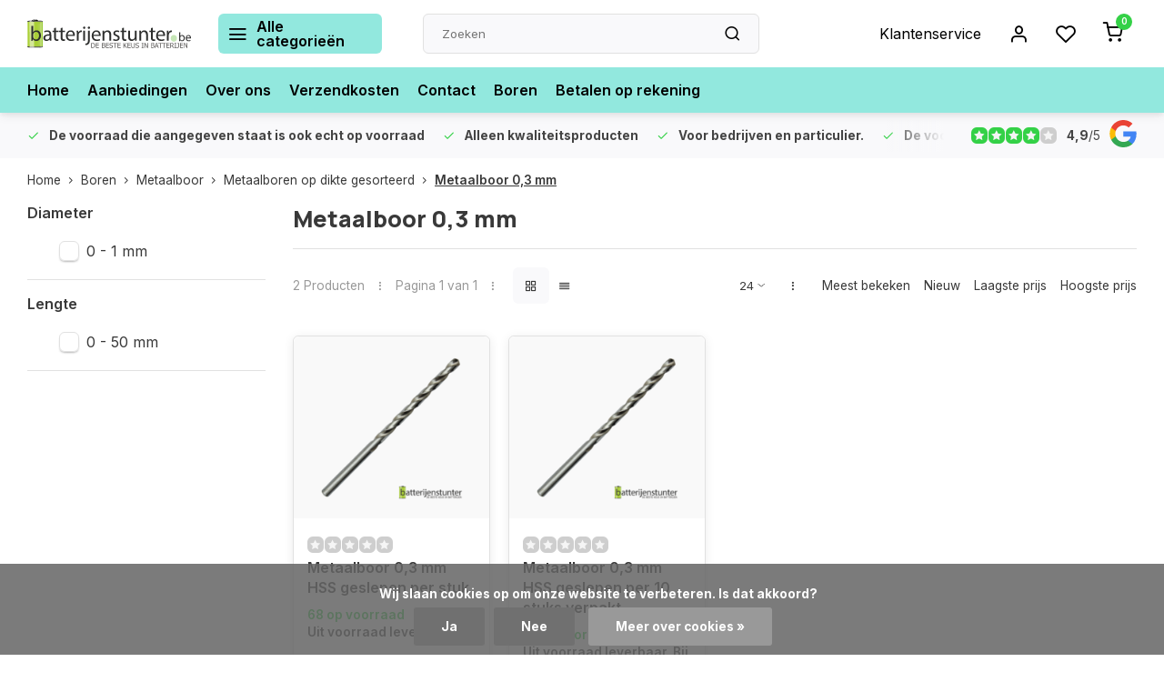

--- FILE ---
content_type: text/html;charset=utf-8
request_url: https://www.batterijenstunter.be/boren/metaalboor/metaalboren-op-dikte-gesorteerd/metaalboor-03-mm/
body_size: 25527
content:
<!DOCTYPE html><html lang="nl"><head><meta charset="utf-8"/><!-- [START] 'blocks/head.rain' --><!--

  (c) 2008-2026 Lightspeed Netherlands B.V.
  http://www.lightspeedhq.com
  Generated: 21-01-2026 @ 06:22:36

--><link rel="canonical" href="https://www.batterijenstunter.be/boren/metaalboor/metaalboren-op-dikte-gesorteerd/metaalboor-03-mm/"/><link rel="alternate" href="https://www.batterijenstunter.be/index.rss" type="application/rss+xml" title="Nieuwe producten"/><link href="https://cdn.webshopapp.com/assets/cookielaw.css?2025-02-20" rel="stylesheet" type="text/css"/><meta name="robots" content="noodp,noydir"/><meta name="google-site-verification" content="SkQqJVR2AV2W6GDE99snInhGNzW5VwEcoM_vG1TIWSQ"/><meta property="og:url" content="https://www.batterijenstunter.be/boren/metaalboor/metaalboren-op-dikte-gesorteerd/metaalboor-03-mm/?source=facebook"/><meta property="og:site_name" content=""/><meta property="og:title" content="Een gat van 0,3 mm boren in metaal? Alles uit eigen voorraad!"/><meta property="og:description" content="Elke metaalboor 0,3 mm ✅ Direct leverbaar uit eigen grote voorraad  ✅"/><!--[if lt IE 9]><script src="https://cdn.webshopapp.com/assets/html5shiv.js?2025-02-20"></script><![endif]--><!-- [END] 'blocks/head.rain' --><meta http-equiv="X-UA-Compatible" content="IE=edge" /><title>Een gat van 0,3 mm boren in metaal? Alles uit eigen voorraad! - </title><meta name="description" content="Elke metaalboor 0,3 mm ✅ Direct leverbaar uit eigen grote voorraad  ✅"><meta name="keywords" content="Metaalboor, 0,3, mm"><meta name="MobileOptimized" content="320"><meta name="HandheldFriendly" content="true"><meta name="viewport" content="width=device-width, initial-scale=1, initial-scale=1, minimum-scale=1, maximum-scale=1, user-scalable=no"><meta name="author" content="https://www.webdinge.nl/"><link rel="preload" href="https://fonts.googleapis.com/css2?family=Manrope:wght@800&amp;family=Inter:wght@400;600;700;800;900&display=swap" as="style"><link rel="preconnect" href="https://fonts.googleapis.com"><link rel="preconnect" href="https://fonts.gstatic.com" crossorigin><link rel="dns-prefetch" href="https://fonts.googleapis.com"><link rel="dns-prefetch" href="https://fonts.gstatic.com" crossorigin><link href='https://fonts.googleapis.com/css2?family=Manrope:wght@800&amp;family=Inter:wght@400;600;700;800;900&display=swap' rel='stylesheet'><script>
    window.CT = {
        shopId: 39288,
      	currency: 'eur',
        b2b: 1,
        knowledgebank: {
            limit: 200,
            highlight: true,
            query: ''
        },
          product_search: {
          	enabled: 0
          }
    }
</script><link rel="preconnect" href="//cdn.webshopapp.com/" crossorigin><link rel="dns-prefetch" href="//cdn.webshopapp.com/"><link rel="preload" as="style" href="https://cdn.webshopapp.com/shops/39288/themes/176948/assets/department-v3-functions.css?20260102160757"><link rel="preload" as="style" href="https://cdn.webshopapp.com/shops/39288/themes/176948/assets/theme-department-v3.css?20260102160757"><link rel="preload" as="script" href="https://cdn.webshopapp.com/shops/39288/themes/176948/assets/department-v3-functions.js?20260102160757"><link rel="preload" as="script" href="https://cdn.webshopapp.com/shops/39288/themes/176948/assets/theme-department-v3.js?20260102160757"><link rel="preload" href="https://cdn.webshopapp.com/shops/39288/themes/176948/v/2026212/assets/slide1-mobile-image.png?20230913183550" as="image" media="(max-width: 752.99px)"><link rel="preload" href="https://cdn.webshopapp.com/shops/39288/themes/176948/v/2026211/assets/slide1-tablet-image.png?20230913183448" as="image" media="(min-width: 753px) and (max-width: 991.99px)"><link rel="preload" href="https://cdn.webshopapp.com/shops/39288/themes/176948/v/2026210/assets/slide1-image.png?20230913183437" as="image" media="(min-width: 992px)"><link rel="shortcut icon" href="https://cdn.webshopapp.com/shops/39288/themes/176948/v/2026166/assets/favicon.ico?20230913180712" type="image/x-icon" /><link rel="stylesheet" href="https://cdn.webshopapp.com/shops/39288/themes/176948/assets/department-v3-functions.css?20260102160757" /><link rel="stylesheet" href="https://cdn.webshopapp.com/shops/39288/themes/176948/assets/theme-department-v3.css?20260102160757" /><script src="https://cdn.webshopapp.com/shops/39288/themes/176948/assets/jquery-3-5-1-min.js?20260102160757"></script><script>window.WEBP_ENABLED = 0</script><script>
 window.lazySizesConfig = window.lazySizesConfig || {};
 window.lazySizesConfig.lazyClass = 'lazy';
 window.lazySizesConfig.customMedia = {
    '--small': '(max-width: 752.99px)', //mob
    '--medium': '(min-width: 753px) and (max-width: 991.99px)', // tab
    '--large': '(min-width: 992px)'
 };
 document.addEventListener('lazybeforeunveil', function(e){
    var bg = e.target.getAttribute('data-bg');
    if(bg){
        e.target.style.backgroundImage = 'url(' + bg + ')';
    }
 });
</script><script type="application/ld+json">
[
  {
    "@context": "https://schema.org/",
    "@type": "Organization",
    "url": "https://www.batterijenstunter.be/",
    "name": "Batterijen en boren kopen? | Batterijenstunter.be",
    "legalName": "",
    "description": "Elke metaalboor 0,3 mm ✅ Direct leverbaar uit eigen grote voorraad  ✅",
    "logo": "https://cdn.webshopapp.com/shops/39288/themes/176948/v/2737062/assets/logo.png?20251205094539",
    "image": "https://cdn.webshopapp.com/shops/39288/themes/176948/v/2026210/assets/slide1-image.png?20230913183437",
    "contactPoint": {
      "@type": "ContactPoint",
      "contactType": "Customer service",
      "telephone": "+31 475 480727 "
    },
    "address": {
      "@type": "PostalAddress",
      "streetAddress": "Helmusselaan 5d",
      "addressLocality": "Roermond",
      "postalCode": "6041AW",
      "addressCountry": "Nederland"
    }
    ,
    "aggregateRating": {
        "@type": "AggregateRating",
        "bestRating": "5",
        "worstRating": "1",
        "ratingValue": "4,9",
        "reviewCount": "41",
        "url":"https://g.page/r/CUL4zzfi8MadEB0/review"
    }
      }
  ,
  {
  "@context": "https://schema.org",
  "@type": "BreadcrumbList",
    "itemListElement": [{
      "@type": "ListItem",
      "position": 1,
      "name": "Home",
      "item": "https://www.batterijenstunter.be/"
    },        {
      "@type": "ListItem",
      "position": 2,
      "name": "Boren",
      "item": "https://www.batterijenstunter.be/boren/"
    },         {
      "@type": "ListItem",
      "position": 3,
      "name": "Metaalboor",
      "item": "https://www.batterijenstunter.be/boren/metaalboor/"
    },         {
      "@type": "ListItem",
      "position": 4,
      "name": "Metaalboren op dikte gesorteerd",
      "item": "https://www.batterijenstunter.be/boren/metaalboor/metaalboren-op-dikte-gesorteerd/"
    },         {
      "@type": "ListItem",
      "position": 5,
      "name": "Metaalboor 0,3 mm",
      "item": "https://www.batterijenstunter.be/boren/metaalboor/metaalboren-op-dikte-gesorteerd/metaalboor-03-mm/"
    }         ]
  }
              ]
</script><style>.kiyoh-shop-snippets {	display: none !important;}</style></head><body><div class="main-container end-lines"><header id="header"><div class="inner-head"><div class="header flex flex-align-center flex-between container"><div class="logo flex flex-align-center  rect "><a href="https://www.batterijenstunter.be/" title="" ><img src="https://cdn.webshopapp.com/shops/39288/files/438648423/batterijenstunter-svg.svg" alt="" width="200" height="60" class="visible-mobile visible-tablet" /><img src="https://cdn.webshopapp.com/shops/39288/files/438648423/batterijenstunter-svg.svg" alt="" width="200" height="60"  class="visible-desktop" /></a><a class=" all-cats btn-hover open_side" data-mposition="left" data-menu="cat_menu" href="javascript:;"><i class="icon-menu"></i><span class="visible-desktop">Alle categorieën</span></a></div><div class="search search-desk flex1 visible-desktop"><form action="https://www.batterijenstunter.be/search/" method="get"><div class="clearable-input flex"><input type="text" name="q" class="search-query" autocomplete="off" placeholder="Zoeken" value="" x-webkit-speech/><span class="clear-search" data-clear-input><i class="icon-x"></i>Wissen</span><button type="submit" class="btn"><i class="icon-search"></i></button></div></form><div class="autocomplete dropdown-menu" role="menu"><div class="products grid grid-3 container"></div><div class="notfound">Geen producten gevonden</div><div class="more container"><a class="btn btn1" href="#">Bekijk alle resultaten<span> (0)</span></a></div></div></div><div class="tools-wrap flex flex-align-center"><div class="tool service visible-desktop"><a class="flex flex-align-center btn-hover" href="https://www.batterijenstunter.be/service/">Klantenservice</a></div><div class="tool myacc"><a class="flex flex-align-center btn-hover open_side" href="javascript:;" data-menu="acc_login" data-mposition="right"><i class="icon-user"></i></a></div><div class="tool wishlist"><a class="flex flex-align-center btn-hover open_side" href="javascript:;" data-menu="acc_login" data-mposition="right"><i class="icon-heart"></i></a></div><div class="tool mini-cart"><a href="javascript:;" class="flex flex-column flex-align-center btn-hover open_side" data-menu="cart" data-mposition="right"><span class="i-wrap"><span class="ccnt">0</span><i class="icon-shopping-cart"></i></span></a></div></div></div><nav id="menu" class="nav list-inline menu_style2 visible-desktop"><div class="container"><ul class="menu list-inline"><li class="item"><a href="https://www.batterijenstunter.be/" title="Home" >Home</a></li><li class="item"><a href="https://www.batterijenstunter.be/aanbieding-batterijen/" title="Aanbiedingen" >Aanbiedingen</a></li><li class="item"><a href="https://www.batterijenstunter.be/service/about/" title="Over ons" >Over ons</a></li><li class="item"><a href="https://www.batterijenstunter.be/service/payment-methods/" title="Verzendkosten" >Verzendkosten</a></li><li class="item"><a href="https://www.batterijenstunter.be/service/" title="Contact" >Contact</a></li><li class="item"><a href="https://www.batterijenstunter.be/boren/" title="Boren" >Boren</a></li><li class="item"><a href="https://www.batterijenstunter.be/service/betalen-op-rekening/" title="Betalen op rekening" >Betalen op rekening</a></li></ul></div></nav></div><div class="search visible-mobile visible-tablet search-mob"><form action="https://www.batterijenstunter.be/search/" method="get"><div class="clearable-input flex"><input type="text" name="q" class="search-query" autocomplete="off" placeholder="Zoeken" value="" x-webkit-speech/><span class="clear-search" data-clear-input><i class="icon-x"></i>Wissen</span><span class="btn"><i class="icon-search"></i></span></div></form><a class="flex flex-align-center btn-hover" href="https://www.batterijenstunter.be/service/"><i class="icon-help-circle"></i></a><a href="javascript:;" title="Vergelijk producten" class="open_side compare-trigger  hidden-desktop" data-menu="compare" data-mposition="right"><i class="icon-sliders icon_w_text"></i><span class="comp-cnt">0</span></a></div></header><div id="top"><div class="top container flex flex-align-center flex-between"><div class="usp-car swiper normal carloop_1" 
         id="carousel1015372193" 
         data-sw-loop="true"         data-sw-auto="true"
      ><div class="swiper-wrapper"><div class="usp swiper-slide"><i class=" icon-check icon_w_text"></i><span class="usp-text"><b>De voorraad die aangegeven staat is ook echt op voorraad</b><span class="usp-subtext"></span></span></div><div class="usp swiper-slide"><i class=" icon-check icon_w_text"></i><span class="usp-text"><b>Alleen kwaliteitsproducten</b><span class="usp-subtext"></span></span></div><div class="usp swiper-slide"><i class=" icon-check icon_w_text"></i><span class="usp-text"><b>Voor bedrijven en particulier.</b><span class="usp-subtext"></span></span></div></div></div><div class="visible-desktop visible-tablet score-wrap-shadow"><div class="swipe__overlay swipe-module__overlay--end"></div><div class="shop-score review flex "><div class="item-rating flex"><span class="star icon-star-full211 on"></span><span class="star icon-star-full211 on"></span><span class="star icon-star-full211 on"></span><span class="star icon-star-full211 on"></span><span class="star icon-star-full211 off"></span></div><div class="text"><b>4,9</b>/<em>5</em><a class="visible-desktop" href="https://g.page/r/CUL4zzfi8MadEB0/review"><picture><img src="https://cdn.webshopapp.com/assets/blank.gif?2025-02-20" data-src="https://cdn.webshopapp.com/shops/39288/themes/176948/assets/tm-google.svg?20260102160757" alt="tm-google" width="30" height="30" class="lazy"/></picture></a></div><a class="abs-link" target="_blank" href="https://g.page/r/CUL4zzfi8MadEB0/review"></a></div></div></div></div><div class="page-container collection"><div class="container"><div class="breadcrumb-container flex flex-align-center flex-wrap"><a class="go-back hidden-desktop" href="javascript: history.go(-1)"><i class="icon-chevron-left icon_w_text"></i>Terug</a><a class="visible-desktop " href="https://www.batterijenstunter.be/" title="Home">Home<i class="icon-chevron-right"></i></a><a href="https://www.batterijenstunter.be/boren/" class="visible-desktop ">Boren<i class="icon-chevron-right"></i></a><a href="https://www.batterijenstunter.be/boren/metaalboor/" class="visible-desktop ">Metaalboor<i class="icon-chevron-right"></i></a><a href="https://www.batterijenstunter.be/boren/metaalboor/metaalboren-op-dikte-gesorteerd/" class="visible-desktop ">Metaalboren op dikte gesorteerd<i class="icon-chevron-right"></i></a><a href="https://www.batterijenstunter.be/boren/metaalboor/metaalboren-op-dikte-gesorteerd/metaalboor-03-mm/" class="visible-desktop active">Metaalboor 0,3 mm</a></div><div class="main-content with-sidebar flex"><aside class="mobile-menu-side" data-menu="filters"><div class="section-title flex flex-align-center flex-between visible-mobile"><span class="title flex1"><span class="added_title"></span>Filters</span><a class="close-btn" href="javascript:;" data-slide="close"><i class="icon-x"></i></a></div><div class="filters-aside "><form action="https://www.batterijenstunter.be/boren/metaalboor/metaalboren-op-dikte-gesorteerd/metaalboor-03-mm/" method="get" id="filter_form"><input type="hidden" name="mode" value="grid" id="filter_form_mode_874812813" /><input type="hidden" name="limit" value="24" id="filter_form_limit_1150353444" /><input type="hidden" name="sort" value="default" id="filter_form_sort_2062107652" /><input type="hidden" name="max" value="10" id="filter_form_max" /><input type="hidden" name="min" value="0" id="filter_form_min" /><div class="filters"><div class="filter dropdown"><span class="title " >Diameter</span><ul class=" inner checkbox  "><li class="filter-wrap flex flex-align-center"><input id="filter_911921" type="checkbox" name="filter[]" value="911921"  /><label for="filter_911921">0 - 1 mm</label></li></ul></div><div class="filter dropdown"><span class="title " >Lengte</span><ul class=" inner checkbox  "><li class="filter-wrap flex flex-align-center"><input id="filter_911936" type="checkbox" name="filter[]" value="911936"  /><label for="filter_911936">0 - 50 mm</label></li></ul></div><a class="submit_filters btn btn1" href="javascript:;">View <span class="filter_count">2</span> results</a></div></form><div class="mob-filter-sub hidden-desktop"><a href="javascript:;" class="submit_filters">View <span class="filter_count">2</span> results</a></div></div></aside><div class="inner-content"><div class="collection-title"><h1 class="title">
                  Metaalboor 0,3 mm
               </h1></div><div class="mob-tools flex flex-align-center flex-between hidden-desktop"><span class="mob-filters btn btn1 visible-mobile visible-tablet" data-menu="filters" data-mposition="left"><i class="icon_w_text icon-sliders"></i>Filters</span></div><div class="category-toolbar visible-desktop"><form action="https://www.batterijenstunter.be/boren/metaalboor/metaalboren-op-dikte-gesorteerd/metaalboor-03-mm/" method="get" id="filter_form_2" class="tools-wrap flex1 flex flex-align-center flex-between "><input type="hidden" name="mode" value="grid" id="filter_form_mode" /><div class="flex flex-align-center"><span class="col-c">2 Producten<i class="icon_w_text text_w_icon icon-more-vertical"></i>Pagina 1 van 1<i class="icon_w_text text_w_icon icon-more-vertical"></i></span><div class="view-box visible-desktop flex"><a href="https://www.batterijenstunter.be/boren/metaalboor/metaalboren-op-dikte-gesorteerd/metaalboor-03-mm/" class="active btn-hover"><i class="icon-grid"></i></a><a href="https://www.batterijenstunter.be/boren/metaalboor/metaalboren-op-dikte-gesorteerd/metaalboor-03-mm/?mode=list" ><i class="icon-align-justify"></i></a></div></div><div class="flex flex-align-center"><div class="view-count-box visible-desktop custom-select"><select name="limit" id="limit"><option value="4">4</option><option value="8">8</option><option value="12">12</option><option value="16">16</option><option value="20">20</option><option value="24" selected="selected">24</option><option value="48">48</option><option value="96">96</option></select></div><div class="sort-box flex flex-align-center"><i class="icon_w_text text_w_icon icon-more-vertical"></i><label ><input type="radio" name="sort" value="popular" >
                  Meest bekeken
            		</label><label ><input type="radio" name="sort" value="newest" >
                  Nieuw
            		</label><label ><input type="radio" name="sort" value="lowest" >
                  Laagste prijs
            		</label><label ><input type="radio" name="sort" value="highest" >
                  Hoogste prijs
            		</label></div></div></form></div><div class="products-area grid grid-4 "><div class="item is_grid flex flex-column  " data-handle="https://www.batterijenstunter.be/metaalboor-03-mm-hss-geslepen.html" data-vid="289561793" data-extrainfo="stockship" data-imgor="square"  ><div class="item-image-container small square"><a class="m-img greyed" href="https://www.batterijenstunter.be/metaalboor-03-mm-hss-geslepen.html" title="Metaalboor 0,3 mm HSS geslepen per stuk"><picture><img src="https://cdn.webshopapp.com/assets/blank.gif?2025-02-20" data-src="https://cdn.webshopapp.com/shops/39288/files/443295296/240x200x2/metaalboor-03-mm-hss-geslepen-per-stuk.jpg" alt="Metaalboor 0,3 mm HSS geslepen per stuk" class="lazy" width=240 height=200 /></picture></a><div class="label flex"></div><div class="mob-wishlist"><a href="javascript:;" class="login_wishlist open_side btn-round small" title="Aan verlanglijst toevoegen" data-menu="acc_login" data-mposition="right"><i class="icon-heart"></i></a></div></div><div class="item-meta-container flex flex-column flex1"><div class="item-rating flex flex-align-center"><span class="star icon-star-full211 off"></span><span class="star icon-star-full211 off"></span><span class="star icon-star-full211 off"></span><span class="star icon-star-full211 off"></span><span class="star icon-star-full211 off"></span></div><a class="item-name" href="https://www.batterijenstunter.be/metaalboor-03-mm-hss-geslepen.html" title="Metaalboor 0,3 mm HSS geslepen per stuk">Metaalboor 0,3 mm HSS geslepen per stuk</a><div class="product-overlay stockship "><div class="flex flex-column deliverytime" data-lowstock="10000"></div></div><div class="item-btn flex  has_qty flex-column"><div class="item-price-container with-vat flex flex-column"><span class="item-price"><span class="reg_p">
            €1,23</span><span class="tax_p">€1,49<span class="vat">Incl. btw</span></span></span></div><div class="action-btns flex flex-align-center"><div class="quantity-input"><div class="input-wrap"><input type="number" pattern="/d*" name="quantity" value="1" min="1"><div class="item-quantity-btns flex flex-column"><a href="javascript:;" data-way="up" class="up quantity-btn quantity-input-up"><i class="icon-plus"></i></a><a href="javascript:;" data-way="down" class="down quantity-btn quantity-input-down"><i class="icon-minus"></i></a></div></div></div><a href="https://www.batterijenstunter.be/cart/add/289561793/" class="is_add_btn stay pb btn btn1 " title="Toevoegen aan winkelwagen"><i class="icon-shopping-cart"></i></a></div></div><div class="stock-del flex flex-between flex-align-center"></div></div></div><div class="item is_grid flex flex-column  " data-handle="https://www.batterijenstunter.be/metaalboor-03-mm-hss-geslepen-10-stuks.html" data-vid="289561803" data-extrainfo="stockship" data-imgor="square"  ><div class="item-image-container small square"><a class="m-img greyed" href="https://www.batterijenstunter.be/metaalboor-03-mm-hss-geslepen-10-stuks.html" title="Metaalboor 0,3 mm HSS geslepen per 10 stuks verpakt"><picture><img src="https://cdn.webshopapp.com/assets/blank.gif?2025-02-20" data-src="https://cdn.webshopapp.com/shops/39288/files/443295361/240x200x2/metaalboor-03-mm-hss-geslepen-per-10-stuks-verpakt.jpg" alt="Metaalboor 0,3 mm HSS geslepen per 10 stuks verpakt" class="lazy" width=240 height=200 /></picture></a><div class="label flex"></div><div class="mob-wishlist"><a href="javascript:;" class="login_wishlist open_side btn-round small" title="Aan verlanglijst toevoegen" data-menu="acc_login" data-mposition="right"><i class="icon-heart"></i></a></div></div><div class="item-meta-container flex flex-column flex1"><div class="item-rating flex flex-align-center"><span class="star icon-star-full211 off"></span><span class="star icon-star-full211 off"></span><span class="star icon-star-full211 off"></span><span class="star icon-star-full211 off"></span><span class="star icon-star-full211 off"></span></div><a class="item-name" href="https://www.batterijenstunter.be/metaalboor-03-mm-hss-geslepen-10-stuks.html" title="Metaalboor 0,3 mm HSS geslepen per 10 stuks verpakt">Metaalboor 0,3 mm HSS geslepen per 10 stuks verpakt</a><div class="product-overlay stockship "><div class="flex flex-column deliverytime" data-lowstock="10000"></div></div><div class="item-btn flex  has_qty flex-column"><div class="item-price-container with-vat flex flex-column"><span class="item-price"><span class="reg_p">
            €9,05</span><span class="tax_p">€10,95<span class="vat">Incl. btw</span></span></span></div><div class="action-btns flex flex-align-center"><div class="quantity-input"><div class="input-wrap"><input type="number" pattern="/d*" name="quantity" value="1" min="1"><div class="item-quantity-btns flex flex-column"><a href="javascript:;" data-way="up" class="up quantity-btn quantity-input-up"><i class="icon-plus"></i></a><a href="javascript:;" data-way="down" class="down quantity-btn quantity-input-down"><i class="icon-minus"></i></a></div></div></div><a href="https://www.batterijenstunter.be/cart/add/289561803/" class="is_add_btn stay pb btn btn1 " title="Toevoegen aan winkelwagen"><i class="icon-shopping-cart"></i></a></div></div><div class="stock-del flex flex-between flex-align-center"></div></div></div></div><div class="toolbox-pagination flex-align-center flex"><ul class="pagination list-inline"><li  class="active"><a href="https://www.batterijenstunter.be/boren/metaalboor/metaalboren-op-dikte-gesorteerd/metaalboor-03-mm/" class="btn-hover  active">1</a></li></ul></div><div class="cat-description"><div class="content toggle-content" id="content-below"><p>Bent u op zoek naar een metaalboor 0,3 mm? Om uw keuze gemakkelijker te maken, treft u hier een overzicht van diverse metaalboren met een diameter van 0,3 mm. De juist boor hangt af van het type metaal waarmee u werkt. In plaats van het doorzoeken van afzonderlijke categorieën voor de perfecte voor, hebben we de metaalboor 0,3 mm overzichtelijk gerangschikt in deze categorie. De volgende metaalboor is beschikbaar in een diameter van 0,3 mm:</p><ul><li><a title="HSS boor" href="https://www.batterijenstunter.be/boren/metaalboor/geslepen-hss-boor/">HSS geslepen</a></li></ul><h2>0,3 mm metaalboor aanschaffen bij Batterijenstunter.be</h2><p>Zoals eerder vermeld, treft u in deze categorie alle 0,3 mm metaalboren. Het is gemakkelijk om het juiste type boortje te kiezen voor uw specifieke klus en deze direct te bestellen. Naast deze maat hebben we een uitgebreid assortiment van de <a title="metaalboor" href="https://www.batterijenstunter.be/boren/metaalboor/">metaalboor</a> beschikbaar in onze online winkel. Vergeet niet het belang van het gebruik van onze snijolie om de boor tijdens het boren koel te houden. Wanneer u op zoek bent naar een ander soort boor kunt u ook kijken bij alle <a title="boren" href="https://www.batterijenstunter.be/boren/">boren</a> en aanverwante artikelen die wij aanbieden.</p></div></div></div></div></div></div><footer id="footer" ><div class="footer-usps"><div class="container"><div class="flex flex-align-center"><div class="usp-car swiper normal carloop_1 is-start" id="carousel442562937" 
           data-sw-loop="true"           data-sw-auto="true"
        ><div class="swiper-wrapper"><div class="usp swiper-slide"><i class=" icon-check icon_w_text"></i><span class="usp-text"><b>De voorraad die aangegeven staat is ook echt op voorraad</b><span class="usp-subtext"></span></span></div><div class="usp swiper-slide"><i class=" icon-check icon_w_text"></i><span class="usp-text"><b>Alleen kwaliteitsproducten</b><span class="usp-subtext"></span></span></div><div class="usp swiper-slide"><i class=" icon-check icon_w_text"></i><span class="usp-text"><b>Voor bedrijven en particulier.</b><span class="usp-subtext"></span></span></div></div><div class="swipe__overlay swipe-module__overlay--end"></div></div></div></div></div><div class="footer-columns"><div class="container flex flex-wrap"><div class="cust-service contact-links flex2 flex flex-column"><span class="title opening flex flex-align-center">Klantenservice<a href="https://www.batterijenstunter.be/service/" title="Klantenservice"></a></span><div class="cust-col-wrap flex"><div class="flex1 flex flex-column"><div class="service-block flex flex-align-center"><i class="serv-icon icon-help-circle icon_w_text"></i><a href="https://www.batterijenstunter.be/service/#faq" class="flex flex-align-center">Veelgestelde vragen</a></div><div class="service-block flex flex-align-center"><i class="serv-icon icon-phone icon_w_text"></i><a href="tel:+31 475 480727 ">+31 475 480727 </a></div><div class="service-block flex flex-align-center"><i class="serv-icon icon-navigation icon_w_text"></i><a href="/cdn-cgi/l/email-protection#573e393138173536232332253e3d323924232239233225793532"><span class="__cf_email__" data-cfemail="127b7c747d527073666677607b78777c6166677c6677603c7077">[email&#160;protected]</span></a></div><div class="service-block flex flex-align-center"><i class="serv-icon icon-whatsapp icon_w_text"></i><a href="https://wa.me/+31641303614">+31641303614</a></div></div><div class="flex1 flex flex-column hidden-mobile"><a href="https://www.batterijenstunter.be/service/" title="Klantenservice">Contact</a><a href="https://www.batterijenstunter.be/service/shipping-returns/" title="Verzenden &amp; retourneren">Verzenden &amp; retourneren</a><a href="https://www.batterijenstunter.be/account/" title="Mijn account">Mijn account</a><a href="https://www.batterijenstunter.be/service/payment-methods/" title="Verzendkosten en betaalmogelijkheden">Verzendkosten en betaalmogelijkheden</a><a href="https://www.batterijenstunter.be/service/betalen-op-rekening/" title="Betalen op rekening">Betalen op rekening</a></div></div></div><div class="flex1 flex flex-column visible-mobile cust-service is-usefull"><span class="title  flex flex-between flex-align-center">Handige links<i class="btn-hover icon-chevron-down hidden-desktop"></i></span><div class="flex1 flex flex-column toggle"><a href="https://www.batterijenstunter.be/service/" title="Klantenservice">Contact</a><a href="https://www.batterijenstunter.be/service/shipping-returns/" title="Verzenden &amp; retourneren">Verzenden &amp; retourneren</a><a href="https://www.batterijenstunter.be/account/" title="Mijn account">Mijn account</a><a href="https://www.batterijenstunter.be/service/payment-methods/" title="Verzendkosten en betaalmogelijkheden">Verzendkosten en betaalmogelijkheden</a><a href="https://www.batterijenstunter.be/service/betalen-op-rekening/" title="Betalen op rekening">Betalen op rekening</a></div></div><div class="info-links flex1 flex flex-column cust-service"><span class="title  flex flex-between flex-align-center">Informatie<i class="btn-hover icon-chevron-down  hidden-desktop"></i></span><div class="flex1 flex flex-column toggle"><a href="https://www.batterijenstunter.be/service/about/" title="Over ons">Over ons</a><a href="https://www.batterijenstunter.be/blogs/blog/" title="Blog">Blog</a><a href="https://www.batterijenstunter.be/catalog/" title="Categorieën">Categorieën</a></div></div><div class="footer-company cust-service flex1 flex flex-column"><span class="title  flex flex-between flex-align-center">Contactgegevens<i class="btn-hover icon-chevron-down  hidden-desktop"></i></span><div class="cust-col-wrap flex toggle"><div class="text addre flex flex-column"><span></span><span>Helmusselaan 5d</span><span>6041AW, Roermond</span><span>Nederland</span></div></div></div></div></div><div class="footer-newsletter"><div class="container flex flex-align-center flex-between flex-wrap"><form id="form-newsletter" action="https://www.batterijenstunter.be/account/newsletter/" method="post" class="flex flex-align-center flex2 flex-wrap"><span class="title">Abonneer je op onze nieuwsbrief</span><input type="hidden" name="key" value="4208a8c89fcf2a7cb2ae368cc046537e" /><div class="flex flex-align-center"><input type="text" name="email" tabindex="2" placeholder="E-mail adres" class="form-control"/><button type="submit" class="btn btn1">Abonneer</button></div></form><div class="socials flex flex-align-center flex1 flex-wrap"><a href="https://www.facebook.com/batterijenstunter" class="btn-hover" title="Facebook" target="_blank" rel="noopener"><i class="icon-fb"></i></a><a href="https://nl.pinterest.com/Batterijenstunter/" class="btn-hover" target="_blank" rel="noopener"><i class="icon-pinterest1"></i></a><a href="https://www.youtube.com/channel/UCb4MFEHKZYCRI1JPRJAbz7g" class="btn-hover" target="_blank" title="youtube" rel="noopener"><i class=" icon-youtube"></i></a></div></div></div><div class="copyright"><div class="container flex flex-between flex-column"><div class="c-links flex flex-column"><div class="extra-links"><a title="Algemene voorwaarden" href="https://www.batterijenstunter.be/service/general-terms-conditions/">Algemene voorwaarden</a><a title="Privacy verklaring" href="https://www.batterijenstunter.be/service/privacy-policy/">Privacy verklaring</a><a title="Sitemap" href="https://www.batterijenstunter.be/sitemap/">Sitemap</a></div><div class="theme-by">&#169; <span>- Theme made by <a rel="nofollow" style="color:#ff6000;!important" title="Webdinge.nl" href="https://www.webdinge.nl">Webdinge</a></span></div></div><div class="payments flex flex-align-center flex-wrap"><a href="https://www.batterijenstunter.be/service/payment-methods/" title="Bank transfer" class="paym"><picture><img src="https://cdn.webshopapp.com/assets/blank.gif?2025-02-20" data-src="https://cdn.webshopapp.com/shops/39288/themes/176948/assets/p-banktransfer.png?20260102160757" alt="Bank transfer" width="40" height="28" class="lazy"/></picture></a><a href="https://www.batterijenstunter.be/service/payment-methods/" title="Invoice" class="paym"><picture><img src="https://cdn.webshopapp.com/assets/blank.gif?2025-02-20" data-src="https://cdn.webshopapp.com/shops/39288/themes/176948/assets/p-invoice.png?20260102160757" alt="Invoice" width="40" height="28" class="lazy"/></picture></a><a href="https://www.batterijenstunter.be/service/payment-methods/" title="MasterCard" class="paym"><picture><img src="https://cdn.webshopapp.com/assets/blank.gif?2025-02-20" data-src="https://cdn.webshopapp.com/shops/39288/themes/176948/assets/p-mastercard.png?20260102160757" alt="MasterCard" width="40" height="28" class="lazy"/></picture></a><a href="https://www.batterijenstunter.be/service/payment-methods/" title="Visa" class="paym"><picture><img src="https://cdn.webshopapp.com/assets/blank.gif?2025-02-20" data-src="https://cdn.webshopapp.com/shops/39288/themes/176948/assets/p-visa.png?20260102160757" alt="Visa" width="40" height="28" class="lazy"/></picture></a><a href="https://www.batterijenstunter.be/service/payment-methods/" title="Bancontact" class="paym"><picture><img src="https://cdn.webshopapp.com/assets/blank.gif?2025-02-20" data-src="https://cdn.webshopapp.com/shops/39288/themes/176948/assets/p-mistercash.png?20260102160757" alt="Bancontact" width="40" height="28" class="lazy"/></picture></a><a href="https://www.batterijenstunter.be/service/payment-methods/" title="Maestro" class="paym"><picture><img src="https://cdn.webshopapp.com/assets/blank.gif?2025-02-20" data-src="https://cdn.webshopapp.com/shops/39288/themes/176948/assets/p-maestro.png?20260102160757" alt="Maestro" width="40" height="28" class="lazy"/></picture></a><a href="https://www.batterijenstunter.be/service/payment-methods/" title="Belfius" class="paym"><picture><img src="https://cdn.webshopapp.com/assets/blank.gif?2025-02-20" data-src="https://cdn.webshopapp.com/shops/39288/themes/176948/assets/p-belfius.png?20260102160757" alt="Belfius" width="40" height="28" class="lazy"/></picture></a><a href="https://www.batterijenstunter.be/service/payment-methods/" title="American Express" class="paym"><picture><img src="https://cdn.webshopapp.com/assets/blank.gif?2025-02-20" data-src="https://cdn.webshopapp.com/shops/39288/themes/176948/assets/p-americanexpress.png?20260102160757" alt="American Express" width="40" height="28" class="lazy"/></picture></a><a href="https://www.batterijenstunter.be/service/payment-methods/" title="KBC" class="paym"><picture><img src="https://cdn.webshopapp.com/assets/blank.gif?2025-02-20" data-src="https://cdn.webshopapp.com/shops/39288/themes/176948/assets/p-kbc.png?20260102160757" alt="KBC" width="40" height="28" class="lazy"/></picture></a></div></div></div></footer></div><div class="menu--overlay"></div><link rel="stylesheet" media="print" onload="this.media='all'; this.onload=null;" href="https://cdn.webshopapp.com/shops/39288/themes/176948/assets/jquery-fancybox-min.css?20260102160757"><link rel="stylesheet" media="print" onload="this.media='all'; this.onload=null;" href="https://cdn.webshopapp.com/shops/39288/themes/176948/assets/custom.css?20260102160757"><script data-cfasync="false" src="/cdn-cgi/scripts/5c5dd728/cloudflare-static/email-decode.min.js"></script><script src="https://cdn.webshopapp.com/shops/39288/themes/176948/assets/department-v3-functions.js?20260102160757" defer></script><script src="https://cdn.webshopapp.com/shops/39288/themes/176948/assets/theme-department-v3.js?20260102160757" defer></script><script src="https://cdn.webshopapp.com/shops/39288/themes/176948/assets/jquery-fancybox-min.js?20260102160757" defer></script><script src="https://cdn.webshopapp.com/shops/39288/themes/176948/assets/swiper-min.js?20260102160757" defer></script><script>
     var ajaxTranslations = {"Monday":"Maandag","Tuesday":"Dinsdag","Wednesday":"Woensdag","Thursday":"Donderdag","Friday":"Vrijdag","Saturday":"Zaterdag","Sunday":"Zondag","stock_text_backorder":"stock_text_backorder","VAT":"btw","Online and in-store prices may differ":"Prijzen online en in de winkel kunnen verschillen","Stock information is currently unavailable for this product. Please try again later.":"Er is op dit moment geen voorraadinformatie beschikbaar voor dit product. Probeer het later opnieuw.","Last updated":"Laatst bijgewerkt","Today at":"Vandaag om","Sold out":"Uitverkocht","Online":"Online","Away":"Away","Offline":"Offline","Open chat":"Open chat","Leave a message":"Leave a message","Available in":"Available in","Excl. VAT":"Excl. btw","Incl. VAT":"Incl. btw","Brands":"Merken","Popular products":"Populair","Newest products":"Nieuw","Products":"Producten","Free":"Gratis","Now opened":"Nu open","Visiting hours":"Openingstijden","View product":"Bekijk product","Show":"Toon","Hide":"Verbergen","Total":"Totaal","Add":"Toevoegen","Wishlist":"Verlanglijst","Information":"Informatie","Add to wishlist":"Aan verlanglijst toevoegen","Compare":"Vergelijk","Add to compare":"Toevoegen om te vergelijken","Items":"Artikelen","Related products":"Gerelateerde producten","Article number":"Artikelnummer","Brand":"Merk","Availability":"Beschikbaarheid","Delivery time":"Op werkdagen voor 16.00 uur besteld , dezelfde dag verzonden.","In stock":"Op voorraad","Out of stock":"Niet op voorraad","Sale":"Sale","Quick shop":"Quick shop","Edit":"Bewerken","Checkout":"Bestellen","Unit price":"Stukprijs","Make a choice":"Maak een keuze","reviews":"reviews","Qty":"Aantal","More info":"Meer info","Continue shopping":"Ga verder met winkelen","This article has been added to your cart":"This article has been added to your cart","has been added to your shopping cart":"is toegevoegd aan uw winkelwagen","Delete":"Verwijderen","Reviews":"Reviews","Read more":"Lees meer","Read less":"Lees minder","Discount":"Korting","Save":"Opslaan","Description":"Beschrijving","Your cart is empty":"Uw winkelwagen is leeg","Year":"Jaar","Month":"Maand","Day":"Dag","Hour":"Hour","Minute":"Minute","Days":"Dagen","Hours":"Uur","Minutes":"Minuten","Seconds":"Seconden","Select":"Kiezen","Search":"Zoeken","Show more":"Toon meer","Show less":"Toon minder","Deal expired":"Actie verlopen","Open":"Open","Closed":"Gesloten","Next":"Volgende","Previous":"Vorige","View cart":"Bekijk winkelwagen","Live chat":"Live chat","":""},
    cust_serv_today = '08.00 - 16.00',
      	shop_locale = 'nl-NL',
      		searchUrl = 'https://www.batterijenstunter.be/search/',
         compareUrl = 'https://www.batterijenstunter.be/compare/',
            shopUrl = 'https://www.batterijenstunter.be/',
shop_domains_assets = 'https://cdn.webshopapp.com/shops/39288/themes/176948/assets/', 
         dom_static = 'https://cdn.webshopapp.com/shops/039288/',
       second_image = '0',
        amt_reviews = false,
          shop_curr = '€',
          hide_curr = false,
          			b2b = '1',
   headlines_height = 1080,
setting_hide_review_stars = '0',
   show_stock_level = '1',
             strict = '',
         img_greyed = '1',
     hide_brandname = '0',
            img_reg = '240x200',
            img_dim = 'x2',
         img_border = 'small square',
     		wishlistUrl = 'https://www.batterijenstunter.be/account/wishlist/',
        		account = false;
            useMegaMenu = 'none';
                var stockship_trans = "$ op voorraad"
                    </script><script>
   $(function(){
      customerService('08.00 - 16.00', '3')
   });
  </script><aside class="mob-men-slide left_handed"><div data-menu="cat_menu"><div class="sideMenu"><div class="section-title flex flex-align-center flex-between"><span class="title flex1">Categorieën</span><a class="close-btn" href="javascript:;" data-slide="close"><i class="icon-x"></i></a></div><a href="https://www.batterijenstunter.be/boren/" title="Boren" class="nav-item is-cat has-children flex flex-align-center flex-between">Boren<i class="btn-hover icon-chevron-right" data-slide="forward"></i></a><div class="subsection section-content"><div class="section-title flex flex-align-center flex-between"><span class="title flex1">Boren</span><a class="close-btn" href="javascript:;" data-slide="close"><i class="icon-x"></i></a></div><a href="#" data-slide="back" class="btn-hover go-back flex flex-align-center"><i class="icon-chevron-left icon_w_text"></i>Terug naar categorieën</a><a href="https://www.batterijenstunter.be/boren/metaalboor/" title="Metaalboor" class="nav-item is-cat has-children flex flex-align-center flex-between">
          Metaalboor<i class="btn-hover icon-chevron-right" data-slide="forward"></i></a><div class="subsection section-content"><div class="section-title flex flex-align-center flex-between"><span class="title flex1">Metaalboor</span><a class="close-btn" href="javascript:;" data-slide="close"><i class="icon-x"></i></a></div><a href="#" data-slide="back" class="btn-hover go-back flex flex-align-center"><i class="icon-chevron-left icon_w_text"></i>Terug naar boren</a><a href="https://www.batterijenstunter.be/boren/metaalboor/metaalboren-op-dikte-gesorteerd/" title="Metaalboren op dikte gesorteerd" class="nav-item is-cat has-children flex flex-align-center flex-between">Metaalboren op dikte gesorteerd
                                  <i class="btn-hover icon-chevron-right" data-slide="forward"></i></a><div class="subsection section-content"><div class="section-title flex flex-align-center flex-between"><span class="title flex1">Metaalboren op dikte gesorteerd</span><a class="close-btn" href="javascript:;" data-slide="close"><i class="icon-x"></i></a></div><a href="#" data-slide="back" class="btn-hover go-back flex flex-align-center"><i class="icon-chevron-left icon_w_text"></i>Terug naar metaalboor</a><a href="https://www.batterijenstunter.be/boren/metaalboor/metaalboren-op-dikte-gesorteerd/metaalboor-03-mm/" title="Metaalboor 0,3 mm" class="nav-item is-cat   flex flex-align-center flex-between">Metaalboor 0,3 mm</a><a href="https://www.batterijenstunter.be/boren/metaalboor/metaalboren-op-dikte-gesorteerd/metaalboor-04-mm/" title="Metaalboor 0,4 mm" class="nav-item is-cat   flex flex-align-center flex-between">Metaalboor 0,4 mm</a><a href="https://www.batterijenstunter.be/boren/metaalboor/metaalboren-op-dikte-gesorteerd/metaalboor-05-mm/" title="Metaalboor 0,5 mm" class="nav-item is-cat   flex flex-align-center flex-between">Metaalboor 0,5 mm</a><a href="https://www.batterijenstunter.be/boren/metaalboor/metaalboren-op-dikte-gesorteerd/metaalboor-06-mm/" title="Metaalboor 0,6 mm" class="nav-item is-cat   flex flex-align-center flex-between">Metaalboor 0,6 mm</a><a href="https://www.batterijenstunter.be/boren/metaalboor/metaalboren-op-dikte-gesorteerd/metaalboor-07-mm/" title="Metaalboor 0,7 mm" class="nav-item is-cat   flex flex-align-center flex-between">Metaalboor 0,7 mm</a><a href="https://www.batterijenstunter.be/boren/metaalboor/metaalboren-op-dikte-gesorteerd/metaalboor-08-mm/" title="Metaalboor 0,8 mm" class="nav-item is-cat   flex flex-align-center flex-between">Metaalboor 0,8 mm</a><a href="https://www.batterijenstunter.be/boren/metaalboor/metaalboren-op-dikte-gesorteerd/metaalboor-09-mm/" title="Metaalboor 0,9 mm" class="nav-item is-cat   flex flex-align-center flex-between">Metaalboor 0,9 mm</a><a href="https://www.batterijenstunter.be/boren/metaalboor/metaalboren-op-dikte-gesorteerd/metaalboor-1-mm/" title="Metaalboor 1 mm" class="nav-item is-cat   flex flex-align-center flex-between">Metaalboor 1 mm</a><a href="https://www.batterijenstunter.be/boren/metaalboor/metaalboren-op-dikte-gesorteerd/metaalboor-11-mm/" title="Metaalboor 1,1 mm" class="nav-item is-cat   flex flex-align-center flex-between">Metaalboor 1,1 mm</a><a href="https://www.batterijenstunter.be/boren/metaalboor/metaalboren-op-dikte-gesorteerd/metaalboor-12-mm/" title="Metaalboor 1,2 mm" class="nav-item is-cat   flex flex-align-center flex-between">Metaalboor 1,2 mm</a><a href="https://www.batterijenstunter.be/boren/metaalboor/metaalboren-op-dikte-gesorteerd/metaalboor-125-mm/" title="Metaalboor 1,25 mm" class="nav-item is-cat   flex flex-align-center flex-between">Metaalboor 1,25 mm</a><a href="https://www.batterijenstunter.be/boren/metaalboor/metaalboren-op-dikte-gesorteerd/metaalboor-13-mm/" title="Metaalboor 1,3 mm" class="nav-item is-cat   flex flex-align-center flex-between">Metaalboor 1,3 mm</a><a href="https://www.batterijenstunter.be/boren/metaalboor/metaalboren-op-dikte-gesorteerd/metaalboor-14-mm/" title="Metaalboor 1,4 mm" class="nav-item is-cat   flex flex-align-center flex-between">Metaalboor 1,4 mm</a><a href="https://www.batterijenstunter.be/boren/metaalboor/metaalboren-op-dikte-gesorteerd/metaalboor-15-mm/" title="Metaalboor 1,5 mm" class="nav-item is-cat   flex flex-align-center flex-between">Metaalboor 1,5 mm</a><a href="https://www.batterijenstunter.be/boren/metaalboor/metaalboren-op-dikte-gesorteerd/metaalboor-16-mm/" title="Metaalboor 1,6 mm" class="nav-item is-cat   flex flex-align-center flex-between">Metaalboor 1,6 mm</a><a href="https://www.batterijenstunter.be/boren/metaalboor/metaalboren-op-dikte-gesorteerd/metaalboor-17-mm/" title="Metaalboor 1,7 mm" class="nav-item is-cat   flex flex-align-center flex-between">Metaalboor 1,7 mm</a><a href="https://www.batterijenstunter.be/boren/metaalboor/metaalboren-op-dikte-gesorteerd/metaalboor-175-mm/" title="Metaalboor 1,75 mm" class="nav-item is-cat   flex flex-align-center flex-between">Metaalboor 1,75 mm</a><a href="https://www.batterijenstunter.be/boren/metaalboor/metaalboren-op-dikte-gesorteerd/metaalboor-18-mm/" title="Metaalboor 1,8 mm" class="nav-item is-cat   flex flex-align-center flex-between">Metaalboor 1,8 mm</a><a href="https://www.batterijenstunter.be/boren/metaalboor/metaalboren-op-dikte-gesorteerd/metaalboor-19-mm/" title="Metaalboor 1,9 mm" class="nav-item is-cat   flex flex-align-center flex-between">Metaalboor 1,9 mm</a><a href="https://www.batterijenstunter.be/boren/metaalboor/metaalboren-op-dikte-gesorteerd/metaalboor-2-mm/" title="Metaalboor 2 mm" class="nav-item is-cat   flex flex-align-center flex-between">Metaalboor 2 mm</a><a href="https://www.batterijenstunter.be/boren/metaalboor/metaalboren-op-dikte-gesorteerd/metaalboor-21-mm/" title="Metaalboor 2,1 mm" class="nav-item is-cat   flex flex-align-center flex-between">Metaalboor 2,1 mm</a><a href="https://www.batterijenstunter.be/boren/metaalboor/metaalboren-op-dikte-gesorteerd/metaalboor-22-mm/" title="Metaalboor 2,2 mm" class="nav-item is-cat   flex flex-align-center flex-between">Metaalboor 2,2 mm</a><a href="https://www.batterijenstunter.be/boren/metaalboor/metaalboren-op-dikte-gesorteerd/metaalboor-225-mm/" title="Metaalboor 2,25 mm" class="nav-item is-cat   flex flex-align-center flex-between">Metaalboor 2,25 mm</a><a href="https://www.batterijenstunter.be/boren/metaalboor/metaalboren-op-dikte-gesorteerd/metaalboor-23-mm/" title="Metaalboor 2,3 mm" class="nav-item is-cat   flex flex-align-center flex-between">Metaalboor 2,3 mm</a><a href="https://www.batterijenstunter.be/boren/metaalboor/metaalboren-op-dikte-gesorteerd/metaalboor-24-mm/" title="Metaalboor 2,4 mm" class="nav-item is-cat   flex flex-align-center flex-between">Metaalboor 2,4 mm</a><a href="https://www.batterijenstunter.be/boren/metaalboor/metaalboren-op-dikte-gesorteerd/metaalboor-25-mm/" title="Metaalboor 2,5 mm" class="nav-item is-cat   flex flex-align-center flex-between">Metaalboor 2,5 mm</a><a href="https://www.batterijenstunter.be/boren/metaalboor/metaalboren-op-dikte-gesorteerd/metaalboor-26-mm/" title="Metaalboor 2,6 mm" class="nav-item is-cat   flex flex-align-center flex-between">Metaalboor 2,6 mm</a><a href="https://www.batterijenstunter.be/boren/metaalboor/metaalboren-op-dikte-gesorteerd/metaalboor-27-mm/" title="Metaalboor 2,7 mm" class="nav-item is-cat   flex flex-align-center flex-between">Metaalboor 2,7 mm</a><a href="https://www.batterijenstunter.be/boren/metaalboor/metaalboren-op-dikte-gesorteerd/metaalboor-275-mm/" title="Metaalboor 2,75 mm" class="nav-item is-cat   flex flex-align-center flex-between">Metaalboor 2,75 mm</a><a href="https://www.batterijenstunter.be/boren/metaalboor/metaalboren-op-dikte-gesorteerd/metaalboor-28-mm/" title="Metaalboor 2,8 mm" class="nav-item is-cat   flex flex-align-center flex-between">Metaalboor 2,8 mm</a><a href="https://www.batterijenstunter.be/boren/metaalboor/metaalboren-op-dikte-gesorteerd/metaalboor-29-mm/" title="Metaalboor 2,9 mm" class="nav-item is-cat   flex flex-align-center flex-between">Metaalboor 2,9 mm</a><a href="https://www.batterijenstunter.be/boren/metaalboor/metaalboren-op-dikte-gesorteerd/metaalboor-3-mm/" title="Metaalboor 3 mm" class="nav-item is-cat   flex flex-align-center flex-between">Metaalboor 3 mm</a><a href="https://www.batterijenstunter.be/boren/metaalboor/metaalboren-op-dikte-gesorteerd/metaalboor-31-mm/" title="Metaalboor 3,1 mm" class="nav-item is-cat   flex flex-align-center flex-between">Metaalboor 3,1 mm</a><a href="https://www.batterijenstunter.be/boren/metaalboor/metaalboren-op-dikte-gesorteerd/metaalboor-32-mm/" title="Metaalboor 3,2 mm" class="nav-item is-cat   flex flex-align-center flex-between">Metaalboor 3,2 mm</a><a href="https://www.batterijenstunter.be/boren/metaalboor/metaalboren-op-dikte-gesorteerd/metaalboor-325-mm/" title="Metaalboor 3,25 mm" class="nav-item is-cat   flex flex-align-center flex-between">Metaalboor 3,25 mm</a><a href="https://www.batterijenstunter.be/boren/metaalboor/metaalboren-op-dikte-gesorteerd/metaalboor-33-mm/" title="Metaalboor 3,3 mm" class="nav-item is-cat   flex flex-align-center flex-between">Metaalboor 3,3 mm</a><a href="https://www.batterijenstunter.be/boren/metaalboor/metaalboren-op-dikte-gesorteerd/metaalboor-34-mm/" title="Metaalboor 3,4 mm" class="nav-item is-cat   flex flex-align-center flex-between">Metaalboor 3,4 mm</a><a href="https://www.batterijenstunter.be/boren/metaalboor/metaalboren-op-dikte-gesorteerd/metaalboor-35-mm/" title="Metaalboor 3,5 mm" class="nav-item is-cat   flex flex-align-center flex-between">Metaalboor 3,5 mm</a><a href="https://www.batterijenstunter.be/boren/metaalboor/metaalboren-op-dikte-gesorteerd/metaalboor-36-mm/" title="Metaalboor 3,6 mm" class="nav-item is-cat   flex flex-align-center flex-between">Metaalboor 3,6 mm</a><a href="https://www.batterijenstunter.be/boren/metaalboor/metaalboren-op-dikte-gesorteerd/metaalboor-37-mm/" title="Metaalboor 3,7 mm" class="nav-item is-cat   flex flex-align-center flex-between">Metaalboor 3,7 mm</a><a href="https://www.batterijenstunter.be/boren/metaalboor/metaalboren-op-dikte-gesorteerd/metaalboor-375-mm/" title="Metaalboor 3,75 mm" class="nav-item is-cat   flex flex-align-center flex-between">Metaalboor 3,75 mm</a><a href="https://www.batterijenstunter.be/boren/metaalboor/metaalboren-op-dikte-gesorteerd/metaalboor-38-mm/" title="Metaalboor 3,8 mm" class="nav-item is-cat   flex flex-align-center flex-between">Metaalboor 3,8 mm</a><a href="https://www.batterijenstunter.be/boren/metaalboor/metaalboren-op-dikte-gesorteerd/metaalboor-39-mm/" title="Metaalboor 3,9 mm" class="nav-item is-cat   flex flex-align-center flex-between">Metaalboor 3,9 mm</a><a href="https://www.batterijenstunter.be/boren/metaalboor/metaalboren-op-dikte-gesorteerd/metaalboor-4-mm/" title="Metaalboor 4 mm" class="nav-item is-cat   flex flex-align-center flex-between">Metaalboor 4 mm</a><a href="https://www.batterijenstunter.be/boren/metaalboor/metaalboren-op-dikte-gesorteerd/metaalboor-41-mm/" title="Metaalboor 4,1 mm" class="nav-item is-cat   flex flex-align-center flex-between">Metaalboor 4,1 mm</a><a href="https://www.batterijenstunter.be/boren/metaalboor/metaalboren-op-dikte-gesorteerd/metaalboor-42-mm/" title="Metaalboor 4,2 mm" class="nav-item is-cat   flex flex-align-center flex-between">Metaalboor 4,2 mm</a><a href="https://www.batterijenstunter.be/boren/metaalboor/metaalboren-op-dikte-gesorteerd/metaalboor-425-mm/" title="Metaalboor 4,25 mm" class="nav-item is-cat   flex flex-align-center flex-between">Metaalboor 4,25 mm</a><a href="https://www.batterijenstunter.be/boren/metaalboor/metaalboren-op-dikte-gesorteerd/metaalboor-43-mm/" title="Metaalboor 4,3 mm" class="nav-item is-cat   flex flex-align-center flex-between">Metaalboor 4,3 mm</a><a href="https://www.batterijenstunter.be/boren/metaalboor/metaalboren-op-dikte-gesorteerd/metaalboor-44-mm/" title="Metaalboor 4,4 mm" class="nav-item is-cat   flex flex-align-center flex-between">Metaalboor 4,4 mm</a><a href="https://www.batterijenstunter.be/boren/metaalboor/metaalboren-op-dikte-gesorteerd/metaalboor-45-mm/" title="Metaalboor 4,5 mm" class="nav-item is-cat   flex flex-align-center flex-between">Metaalboor 4,5 mm</a><a href="https://www.batterijenstunter.be/boren/metaalboor/metaalboren-op-dikte-gesorteerd/metaalboor-46-mm/" title="Metaalboor 4,6 mm" class="nav-item is-cat   flex flex-align-center flex-between">Metaalboor 4,6 mm</a><a href="https://www.batterijenstunter.be/boren/metaalboor/metaalboren-op-dikte-gesorteerd/metaalboor-47-mm/" title="Metaalboor 4,7 mm" class="nav-item is-cat   flex flex-align-center flex-between">Metaalboor 4,7 mm</a><a href="https://www.batterijenstunter.be/boren/metaalboor/metaalboren-op-dikte-gesorteerd/metaalboor-475-mm/" title="Metaalboor 4,75 mm" class="nav-item is-cat   flex flex-align-center flex-between">Metaalboor 4,75 mm</a><a href="https://www.batterijenstunter.be/boren/metaalboor/metaalboren-op-dikte-gesorteerd/metaalboor-48-mm/" title="Metaalboor 4,8 mm" class="nav-item is-cat   flex flex-align-center flex-between">Metaalboor 4,8 mm</a><a href="https://www.batterijenstunter.be/boren/metaalboor/metaalboren-op-dikte-gesorteerd/metaalboor-49-mm/" title="Metaalboor 4,9 mm" class="nav-item is-cat   flex flex-align-center flex-between">Metaalboor 4,9 mm</a><a href="https://www.batterijenstunter.be/boren/metaalboor/metaalboren-op-dikte-gesorteerd/metaalboor-5-mm/" title="Metaalboor 5 mm" class="nav-item is-cat   flex flex-align-center flex-between">Metaalboor 5 mm</a><a href="https://www.batterijenstunter.be/boren/metaalboor/metaalboren-op-dikte-gesorteerd/metaalboor-51-mm/" title="Metaalboor 5,1 mm" class="nav-item is-cat   flex flex-align-center flex-between">Metaalboor 5,1 mm</a><a href="https://www.batterijenstunter.be/boren/metaalboor/metaalboren-op-dikte-gesorteerd/metaalboor-52-mm/" title="Metaalboor 5,2 mm" class="nav-item is-cat   flex flex-align-center flex-between">Metaalboor 5,2 mm</a><a href="https://www.batterijenstunter.be/boren/metaalboor/metaalboren-op-dikte-gesorteerd/metaalboor-525-mm/" title="Metaalboor 5,25 mm" class="nav-item is-cat   flex flex-align-center flex-between">Metaalboor 5,25 mm</a><a href="https://www.batterijenstunter.be/boren/metaalboor/metaalboren-op-dikte-gesorteerd/metaalboor-53-mm/" title="Metaalboor 5,3 mm" class="nav-item is-cat   flex flex-align-center flex-between">Metaalboor 5,3 mm</a><a href="https://www.batterijenstunter.be/boren/metaalboor/metaalboren-op-dikte-gesorteerd/metaalboor-54-mm/" title="Metaalboor 5,4 mm" class="nav-item is-cat   flex flex-align-center flex-between">Metaalboor 5,4 mm</a><a href="https://www.batterijenstunter.be/boren/metaalboor/metaalboren-op-dikte-gesorteerd/metaalboor-55-mm/" title="Metaalboor 5,5 mm" class="nav-item is-cat   flex flex-align-center flex-between">Metaalboor 5,5 mm</a><a href="https://www.batterijenstunter.be/boren/metaalboor/metaalboren-op-dikte-gesorteerd/metaalboor-56-mm/" title="Metaalboor 5,6 mm" class="nav-item is-cat   flex flex-align-center flex-between">Metaalboor 5,6 mm</a><a href="https://www.batterijenstunter.be/boren/metaalboor/metaalboren-op-dikte-gesorteerd/metaalboor-57-mm/" title="Metaalboor 5,7 mm" class="nav-item is-cat   flex flex-align-center flex-between">Metaalboor 5,7 mm</a><a href="https://www.batterijenstunter.be/boren/metaalboor/metaalboren-op-dikte-gesorteerd/metaalboor-575-mm/" title="Metaalboor 5,75 mm" class="nav-item is-cat   flex flex-align-center flex-between">Metaalboor 5,75 mm</a><a href="https://www.batterijenstunter.be/boren/metaalboor/metaalboren-op-dikte-gesorteerd/metaalboor-58-mm/" title="Metaalboor 5,8 mm" class="nav-item is-cat   flex flex-align-center flex-between">Metaalboor 5,8 mm</a><a href="https://www.batterijenstunter.be/boren/metaalboor/metaalboren-op-dikte-gesorteerd/metaalboor-59-mm/" title="Metaalboor 5,9 mm" class="nav-item is-cat   flex flex-align-center flex-between">Metaalboor 5,9 mm</a><a href="https://www.batterijenstunter.be/boren/metaalboor/metaalboren-op-dikte-gesorteerd/metaalboor-6-mm/" title="Metaalboor 6 mm" class="nav-item is-cat   flex flex-align-center flex-between">Metaalboor 6 mm</a><a href="https://www.batterijenstunter.be/boren/metaalboor/metaalboren-op-dikte-gesorteerd/metaalboor-61-mm/" title="Metaalboor 6,1 mm" class="nav-item is-cat   flex flex-align-center flex-between">Metaalboor 6,1 mm</a><a href="https://www.batterijenstunter.be/boren/metaalboor/metaalboren-op-dikte-gesorteerd/metaalboor-62-mm/" title="Metaalboor 6,2 mm" class="nav-item is-cat   flex flex-align-center flex-between">Metaalboor 6,2 mm</a><a href="https://www.batterijenstunter.be/boren/metaalboor/metaalboren-op-dikte-gesorteerd/metaalboor-625-mm/" title="Metaalboor 6,25 mm" class="nav-item is-cat   flex flex-align-center flex-between">Metaalboor 6,25 mm</a><a href="https://www.batterijenstunter.be/boren/metaalboor/metaalboren-op-dikte-gesorteerd/metaalboor-63-mm/" title="Metaalboor 6,3 mm" class="nav-item is-cat   flex flex-align-center flex-between">Metaalboor 6,3 mm</a><a href="https://www.batterijenstunter.be/boren/metaalboor/metaalboren-op-dikte-gesorteerd/metaalboor-64-mm/" title="Metaalboor 6,4 mm" class="nav-item is-cat   flex flex-align-center flex-between">Metaalboor 6,4 mm</a><a href="https://www.batterijenstunter.be/boren/metaalboor/metaalboren-op-dikte-gesorteerd/metaalboor-65-mm/" title="Metaalboor 6,5 mm" class="nav-item is-cat   flex flex-align-center flex-between">Metaalboor 6,5 mm</a><a href="https://www.batterijenstunter.be/boren/metaalboor/metaalboren-op-dikte-gesorteerd/metaalboor-66-mm/" title="Metaalboor 6,6 mm" class="nav-item is-cat   flex flex-align-center flex-between">Metaalboor 6,6 mm</a><a href="https://www.batterijenstunter.be/boren/metaalboor/metaalboren-op-dikte-gesorteerd/metaalboor-67-mm/" title="Metaalboor 6,7 mm" class="nav-item is-cat   flex flex-align-center flex-between">Metaalboor 6,7 mm</a><a href="https://www.batterijenstunter.be/boren/metaalboor/metaalboren-op-dikte-gesorteerd/metaalboor-675-mm/" title="Metaalboor 6,75 mm" class="nav-item is-cat   flex flex-align-center flex-between">Metaalboor 6,75 mm</a><a href="https://www.batterijenstunter.be/boren/metaalboor/metaalboren-op-dikte-gesorteerd/metaalboor-68-mm/" title="Metaalboor 6,8 mm" class="nav-item is-cat   flex flex-align-center flex-between">Metaalboor 6,8 mm</a><a href="https://www.batterijenstunter.be/boren/metaalboor/metaalboren-op-dikte-gesorteerd/metaalboor-69-mm/" title="Metaalboor 6,9 mm" class="nav-item is-cat   flex flex-align-center flex-between">Metaalboor 6,9 mm</a><a href="https://www.batterijenstunter.be/boren/metaalboor/metaalboren-op-dikte-gesorteerd/metaalboor-7-mm/" title="Metaalboor 7 mm" class="nav-item is-cat   flex flex-align-center flex-between">Metaalboor 7 mm</a><a href="https://www.batterijenstunter.be/boren/metaalboor/metaalboren-op-dikte-gesorteerd/metaalboor-71-mm/" title="Metaalboor 7,1 mm" class="nav-item is-cat   flex flex-align-center flex-between">Metaalboor 7,1 mm</a><a href="https://www.batterijenstunter.be/boren/metaalboor/metaalboren-op-dikte-gesorteerd/metaalboor-72-mm/" title="Metaalboor 7,2 mm" class="nav-item is-cat   flex flex-align-center flex-between">Metaalboor 7,2 mm</a><a href="https://www.batterijenstunter.be/boren/metaalboor/metaalboren-op-dikte-gesorteerd/metaalboor-725-mm/" title="Metaalboor 7,25 mm" class="nav-item is-cat   flex flex-align-center flex-between">Metaalboor 7,25 mm</a><a href="https://www.batterijenstunter.be/boren/metaalboor/metaalboren-op-dikte-gesorteerd/metaalboor-73-mm/" title="Metaalboor 7,3 mm" class="nav-item is-cat   flex flex-align-center flex-between">Metaalboor 7,3 mm</a><a href="https://www.batterijenstunter.be/boren/metaalboor/metaalboren-op-dikte-gesorteerd/metaalboor-74-mm/" title="Metaalboor 7,4 mm" class="nav-item is-cat   flex flex-align-center flex-between">Metaalboor 7,4 mm</a><a href="https://www.batterijenstunter.be/boren/metaalboor/metaalboren-op-dikte-gesorteerd/metaalboor-75-mm/" title="Metaalboor 7,5 mm" class="nav-item is-cat   flex flex-align-center flex-between">Metaalboor 7,5 mm</a><a href="https://www.batterijenstunter.be/boren/metaalboor/metaalboren-op-dikte-gesorteerd/metaalboor-76-mm/" title="Metaalboor 7,6 mm" class="nav-item is-cat   flex flex-align-center flex-between">Metaalboor 7,6 mm</a><a href="https://www.batterijenstunter.be/boren/metaalboor/metaalboren-op-dikte-gesorteerd/metaalboor-77-mm/" title="Metaalboor 7,7 mm" class="nav-item is-cat   flex flex-align-center flex-between">Metaalboor 7,7 mm</a><a href="https://www.batterijenstunter.be/boren/metaalboor/metaalboren-op-dikte-gesorteerd/metaalboor-775-mm/" title="Metaalboor 7,75 mm" class="nav-item is-cat   flex flex-align-center flex-between">Metaalboor 7,75 mm</a><a href="https://www.batterijenstunter.be/boren/metaalboor/metaalboren-op-dikte-gesorteerd/metaalboor-78-mm/" title="Metaalboor 7,8 mm" class="nav-item is-cat   flex flex-align-center flex-between">Metaalboor 7,8 mm</a><a href="https://www.batterijenstunter.be/boren/metaalboor/metaalboren-op-dikte-gesorteerd/metaalboor-79-mm/" title="Metaalboor 7,9 mm" class="nav-item is-cat   flex flex-align-center flex-between">Metaalboor 7,9 mm</a><a href="https://www.batterijenstunter.be/boren/metaalboor/metaalboren-op-dikte-gesorteerd/metaalboor-8-mm/" title="Metaalboor 8 mm" class="nav-item is-cat   flex flex-align-center flex-between">Metaalboor 8 mm</a><a href="https://www.batterijenstunter.be/boren/metaalboor/metaalboren-op-dikte-gesorteerd/metaalboor-81-mm/" title="Metaalboor 8,1 mm" class="nav-item is-cat   flex flex-align-center flex-between">Metaalboor 8,1 mm</a><a href="https://www.batterijenstunter.be/boren/metaalboor/metaalboren-op-dikte-gesorteerd/metaalboor-82-mm/" title="Metaalboor 8,2 mm" class="nav-item is-cat   flex flex-align-center flex-between">Metaalboor 8,2 mm</a><a href="https://www.batterijenstunter.be/boren/metaalboor/metaalboren-op-dikte-gesorteerd/metaalboor-825-mm/" title="Metaalboor 8,25 mm" class="nav-item is-cat   flex flex-align-center flex-between">Metaalboor 8,25 mm</a><a href="https://www.batterijenstunter.be/boren/metaalboor/metaalboren-op-dikte-gesorteerd/metaalboor-83-mm/" title="Metaalboor 8,3 mm" class="nav-item is-cat   flex flex-align-center flex-between">Metaalboor 8,3 mm</a><a href="https://www.batterijenstunter.be/boren/metaalboor/metaalboren-op-dikte-gesorteerd/metaalboor-84-mm/" title="Metaalboor 8,4 mm" class="nav-item is-cat   flex flex-align-center flex-between">Metaalboor 8,4 mm</a><a href="https://www.batterijenstunter.be/boren/metaalboor/metaalboren-op-dikte-gesorteerd/metaalboor-85-mm/" title="Metaalboor 8,5 mm" class="nav-item is-cat   flex flex-align-center flex-between">Metaalboor 8,5 mm</a><a href="https://www.batterijenstunter.be/boren/metaalboor/metaalboren-op-dikte-gesorteerd/metaalboor-86-mm/" title="Metaalboor 8,6 mm" class="nav-item is-cat   flex flex-align-center flex-between">Metaalboor 8,6 mm</a><a href="https://www.batterijenstunter.be/boren/metaalboor/metaalboren-op-dikte-gesorteerd/metaalboor-87-mm/" title="Metaalboor 8,7 mm" class="nav-item is-cat   flex flex-align-center flex-between">Metaalboor 8,7 mm</a><a href="https://www.batterijenstunter.be/boren/metaalboor/metaalboren-op-dikte-gesorteerd/metaalboor-875-mm/" title="Metaalboor 8,75 mm" class="nav-item is-cat   flex flex-align-center flex-between">Metaalboor 8,75 mm</a><a href="https://www.batterijenstunter.be/boren/metaalboor/metaalboren-op-dikte-gesorteerd/metaalboor-88-mm/" title="Metaalboor 8,8 mm" class="nav-item is-cat   flex flex-align-center flex-between">Metaalboor 8,8 mm</a><a href="https://www.batterijenstunter.be/boren/metaalboor/metaalboren-op-dikte-gesorteerd/metaalboor-89-mm/" title="Metaalboor 8,9 mm" class="nav-item is-cat   flex flex-align-center flex-between">Metaalboor 8,9 mm</a><a href="https://www.batterijenstunter.be/boren/metaalboor/metaalboren-op-dikte-gesorteerd/metaalboor-9-mm/" title="Metaalboor 9 mm" class="nav-item is-cat   flex flex-align-center flex-between">Metaalboor 9 mm</a><a href="https://www.batterijenstunter.be/boren/metaalboor/metaalboren-op-dikte-gesorteerd/metaalboor-91-mm/" title="Metaalboor 9,1 mm" class="nav-item is-cat   flex flex-align-center flex-between">Metaalboor 9,1 mm</a><a href="https://www.batterijenstunter.be/boren/metaalboor/metaalboren-op-dikte-gesorteerd/metaalboor-92-mm/" title="Metaalboor 9,2 mm" class="nav-item is-cat   flex flex-align-center flex-between">Metaalboor 9,2 mm</a><a href="https://www.batterijenstunter.be/boren/metaalboor/metaalboren-op-dikte-gesorteerd/metaalboor-925-mm/" title="Metaalboor 9,25 mm" class="nav-item is-cat   flex flex-align-center flex-between">Metaalboor 9,25 mm</a><a href="https://www.batterijenstunter.be/boren/metaalboor/metaalboren-op-dikte-gesorteerd/metaalboor-93-mm/" title="Metaalboor 9,3 mm" class="nav-item is-cat   flex flex-align-center flex-between">Metaalboor 9,3 mm</a><a href="https://www.batterijenstunter.be/boren/metaalboor/metaalboren-op-dikte-gesorteerd/metaalboor-94-mm/" title="Metaalboor 9,4 mm" class="nav-item is-cat   flex flex-align-center flex-between">Metaalboor 9,4 mm</a><a href="https://www.batterijenstunter.be/boren/metaalboor/metaalboren-op-dikte-gesorteerd/metaalboor-95-mm/" title="Metaalboor 9,5 mm" class="nav-item is-cat   flex flex-align-center flex-between">Metaalboor 9,5 mm</a><a href="https://www.batterijenstunter.be/boren/metaalboor/metaalboren-op-dikte-gesorteerd/metaalboor-96-mm/" title="Metaalboor 9,6 mm" class="nav-item is-cat   flex flex-align-center flex-between">Metaalboor 9,6 mm</a><a href="https://www.batterijenstunter.be/boren/metaalboor/metaalboren-op-dikte-gesorteerd/metaalboor-97-mm/" title="Metaalboor 9,7 mm" class="nav-item is-cat   flex flex-align-center flex-between">Metaalboor 9,7 mm</a><a href="https://www.batterijenstunter.be/boren/metaalboor/metaalboren-op-dikte-gesorteerd/metaalboor-975-mm/" title="Metaalboor 9,75 mm" class="nav-item is-cat   flex flex-align-center flex-between">Metaalboor 9,75 mm</a><a href="https://www.batterijenstunter.be/boren/metaalboor/metaalboren-op-dikte-gesorteerd/metaalboor-98-mm/" title="Metaalboor 9,8 mm" class="nav-item is-cat   flex flex-align-center flex-between">Metaalboor 9,8 mm</a><a href="https://www.batterijenstunter.be/boren/metaalboor/metaalboren-op-dikte-gesorteerd/metaalboor-99-mm/" title="Metaalboor 9,9 mm" class="nav-item is-cat   flex flex-align-center flex-between">Metaalboor 9,9 mm</a><a href="https://www.batterijenstunter.be/metaalboor-10-mm/" title="Metaalboor 10 mm" class="nav-item is-cat   flex flex-align-center flex-between">Metaalboor 10 mm</a><a href="https://www.batterijenstunter.be/boren/metaalboor/metaalboren-op-dikte-gesorteerd/metaalboor-101-mm/" title="Metaalboor 10,1 mm" class="nav-item is-cat   flex flex-align-center flex-between">Metaalboor 10,1 mm</a><a href="https://www.batterijenstunter.be/boren/metaalboor/metaalboren-op-dikte-gesorteerd/metaalboor-102-mm/" title="Metaalboor 10,2 mm" class="nav-item is-cat   flex flex-align-center flex-between">Metaalboor 10,2 mm</a><a href="https://www.batterijenstunter.be/boren/metaalboor/metaalboren-op-dikte-gesorteerd/metaalboor-1025-mm/" title="Metaalboor 10,25 mm" class="nav-item is-cat   flex flex-align-center flex-between">Metaalboor 10,25 mm</a><a href="https://www.batterijenstunter.be/boren/metaalboor/metaalboren-op-dikte-gesorteerd/metaalboor-103-mm/" title="Metaalboor 10,3 mm" class="nav-item is-cat   flex flex-align-center flex-between">Metaalboor 10,3 mm</a><a href="https://www.batterijenstunter.be/boren/metaalboor/metaalboren-op-dikte-gesorteerd/metaalboor-104-mm/" title="Metaalboor 10,4 mm" class="nav-item is-cat   flex flex-align-center flex-between">Metaalboor 10,4 mm</a><a href="https://www.batterijenstunter.be/boren/metaalboor/metaalboren-op-dikte-gesorteerd/metaalboor-105-mm/" title="Metaalboor 10,5 mm" class="nav-item is-cat   flex flex-align-center flex-between">Metaalboor 10,5 mm</a><a href="https://www.batterijenstunter.be/boren/metaalboor/metaalboren-op-dikte-gesorteerd/metaalboor-106-mm/" title="Metaalboor 10,6 mm" class="nav-item is-cat   flex flex-align-center flex-between">Metaalboor 10,6 mm</a><a href="https://www.batterijenstunter.be/boren/metaalboor/metaalboren-op-dikte-gesorteerd/metaalboor-107-mm/" title="Metaalboor 10,7 mm" class="nav-item is-cat   flex flex-align-center flex-between">Metaalboor 10,7 mm</a><a href="https://www.batterijenstunter.be/boren/metaalboor/metaalboren-op-dikte-gesorteerd/metaalboor-1075-mm/" title="Metaalboor 10,75 mm" class="nav-item is-cat   flex flex-align-center flex-between">Metaalboor 10,75 mm</a><a href="https://www.batterijenstunter.be/boren/metaalboor/metaalboren-op-dikte-gesorteerd/metaalboor-108-mm/" title="Metaalboor 10,8 mm" class="nav-item is-cat   flex flex-align-center flex-between">Metaalboor 10,8 mm</a><a href="https://www.batterijenstunter.be/boren/metaalboor/metaalboren-op-dikte-gesorteerd/metaalboor-109-mm/" title="Metaalboor 10,9 mm" class="nav-item is-cat   flex flex-align-center flex-between">Metaalboor 10,9 mm</a><a href="https://www.batterijenstunter.be/boren/metaalboor/metaalboren-op-dikte-gesorteerd/metaalboor-11mm/" title="Metaalboor 11mm" class="nav-item is-cat   flex flex-align-center flex-between">Metaalboor 11mm</a><a href="https://www.batterijenstunter.be/boren/metaalboor/metaalboren-op-dikte-gesorteerd/metaalboor-111-mm/" title="Metaalboor 11,1 mm" class="nav-item is-cat   flex flex-align-center flex-between">Metaalboor 11,1 mm</a><a href="https://www.batterijenstunter.be/boren/metaalboor/metaalboren-op-dikte-gesorteerd/metaalboor-112-mm/" title="Metaalboor 11,2 mm" class="nav-item is-cat   flex flex-align-center flex-between">Metaalboor 11,2 mm</a><a href="https://www.batterijenstunter.be/boren/metaalboor/metaalboren-op-dikte-gesorteerd/metaalboor-1125-mm/" title="Metaalboor 11,25 mm" class="nav-item is-cat   flex flex-align-center flex-between">Metaalboor 11,25 mm</a><a href="https://www.batterijenstunter.be/boren/metaalboor/metaalboren-op-dikte-gesorteerd/metaalboor-113-mm/" title="Metaalboor 11,3 mm" class="nav-item is-cat   flex flex-align-center flex-between">Metaalboor 11,3 mm</a><a href="https://www.batterijenstunter.be/boren/metaalboor/metaalboren-op-dikte-gesorteerd/metaalboor-114-mm/" title="Metaalboor 11,4 mm" class="nav-item is-cat   flex flex-align-center flex-between">Metaalboor 11,4 mm</a><a href="https://www.batterijenstunter.be/boren/metaalboor/metaalboren-op-dikte-gesorteerd/metaalboor-115-mm/" title="Metaalboor 11,5 mm" class="nav-item is-cat   flex flex-align-center flex-between">Metaalboor 11,5 mm</a><a href="https://www.batterijenstunter.be/boren/metaalboor/metaalboren-op-dikte-gesorteerd/metaalboor-116-mm/" title="Metaalboor 11,6 mm" class="nav-item is-cat   flex flex-align-center flex-between">Metaalboor 11,6 mm</a><a href="https://www.batterijenstunter.be/boren/metaalboor/metaalboren-op-dikte-gesorteerd/metaalboor-117-mm/" title="Metaalboor 11,7 mm" class="nav-item is-cat   flex flex-align-center flex-between">Metaalboor 11,7 mm</a><a href="https://www.batterijenstunter.be/boren/metaalboor/metaalboren-op-dikte-gesorteerd/metaalboor-1175-mm/" title="Metaalboor 11,75 mm" class="nav-item is-cat   flex flex-align-center flex-between">Metaalboor 11,75 mm</a><a href="https://www.batterijenstunter.be/boren/metaalboor/metaalboren-op-dikte-gesorteerd/metaalboor-118-mm/" title="Metaalboor 11,8 mm" class="nav-item is-cat   flex flex-align-center flex-between">Metaalboor 11,8 mm</a><a href="https://www.batterijenstunter.be/boren/metaalboor/metaalboren-op-dikte-gesorteerd/metaalboor-119-mm/" title="Metaalboor 11,9 mm" class="nav-item is-cat   flex flex-align-center flex-between">Metaalboor 11,9 mm</a><a href="https://www.batterijenstunter.be/boren/metaalboor/metaalboren-op-dikte-gesorteerd/metaalboor-12mm/" title="Metaalboor 12mm" class="nav-item is-cat   flex flex-align-center flex-between">Metaalboor 12mm</a><a href="https://www.batterijenstunter.be/boren/metaalboor/metaalboren-op-dikte-gesorteerd/metaalboor-121-mm/" title="Metaalboor 12,1 mm" class="nav-item is-cat   flex flex-align-center flex-between">Metaalboor 12,1 mm</a><a href="https://www.batterijenstunter.be/boren/metaalboor/metaalboren-op-dikte-gesorteerd/metaalboor-122-mm/" title="Metaalboor 12,2 mm" class="nav-item is-cat   flex flex-align-center flex-between">Metaalboor 12,2 mm</a><a href="https://www.batterijenstunter.be/boren/metaalboor/metaalboren-op-dikte-gesorteerd/metaalboor-1225-mm/" title="Metaalboor 12,25 mm" class="nav-item is-cat   flex flex-align-center flex-between">Metaalboor 12,25 mm</a><a href="https://www.batterijenstunter.be/boren/metaalboor/metaalboren-op-dikte-gesorteerd/metaalboor-123-mm/" title="Metaalboor 12,3 mm" class="nav-item is-cat   flex flex-align-center flex-between">Metaalboor 12,3 mm</a><a href="https://www.batterijenstunter.be/boren/metaalboor/metaalboren-op-dikte-gesorteerd/metaalboor-124-mm/" title="Metaalboor 12,4 mm" class="nav-item is-cat   flex flex-align-center flex-between">Metaalboor 12,4 mm</a><a href="https://www.batterijenstunter.be/boren/metaalboor/metaalboren-op-dikte-gesorteerd/metaalboor-125mm/" title="Metaalboor 12,5mm" class="nav-item is-cat   flex flex-align-center flex-between">Metaalboor 12,5mm</a><a href="https://www.batterijenstunter.be/boren/metaalboor/metaalboren-op-dikte-gesorteerd/metaalboor-126-mm/" title="Metaalboor 12,6 mm" class="nav-item is-cat   flex flex-align-center flex-between">Metaalboor 12,6 mm</a><a href="https://www.batterijenstunter.be/boren/metaalboor/metaalboren-op-dikte-gesorteerd/metaalboor-127-mm/" title="Metaalboor 12,7 mm" class="nav-item is-cat   flex flex-align-center flex-between">Metaalboor 12,7 mm</a><a href="https://www.batterijenstunter.be/boren/metaalboor/metaalboren-op-dikte-gesorteerd/metaalboor-1275-mm/" title="Metaalboor 12,75 mm" class="nav-item is-cat   flex flex-align-center flex-between">Metaalboor 12,75 mm</a><a href="https://www.batterijenstunter.be/boren/metaalboor/metaalboren-op-dikte-gesorteerd/metaalboor-128-mm/" title="Metaalboor 12,8 mm" class="nav-item is-cat   flex flex-align-center flex-between">Metaalboor 12,8 mm</a><a href="https://www.batterijenstunter.be/boren/metaalboor/metaalboren-op-dikte-gesorteerd/metaalboor-129-mm/" title="Metaalboor 12,9 mm" class="nav-item is-cat   flex flex-align-center flex-between">Metaalboor 12,9 mm</a><a href="https://www.batterijenstunter.be/boren/metaalboor/metaalboren-op-dikte-gesorteerd/metaalboor-13mm/" title="Metaalboor 13mm" class="nav-item is-cat   flex flex-align-center flex-between">Metaalboor 13mm</a><a href="https://www.batterijenstunter.be/boren/metaalboor/metaalboren-op-dikte-gesorteerd/metaalboor-135-mm/" title="Metaalboor 13,5 mm" class="nav-item is-cat   flex flex-align-center flex-between">Metaalboor 13,5 mm</a><a href="https://www.batterijenstunter.be/boren/metaalboor/metaalboren-op-dikte-gesorteerd/metaalboor-14mm/" title="Metaalboor 14mm" class="nav-item is-cat   flex flex-align-center flex-between">Metaalboor 14mm</a><a href="https://www.batterijenstunter.be/boren/metaalboor/metaalboren-op-dikte-gesorteerd/metaalboor-145-mm/" title="Metaalboor 14,5 mm" class="nav-item is-cat   flex flex-align-center flex-between">Metaalboor 14,5 mm</a><a href="https://www.batterijenstunter.be/boren/metaalboor/metaalboren-op-dikte-gesorteerd/metaalboor-15mm/" title="Metaalboor 15mm" class="nav-item is-cat   flex flex-align-center flex-between">Metaalboor 15mm</a><a href="https://www.batterijenstunter.be/boren/metaalboor/metaalboren-op-dikte-gesorteerd/metaalboor-155-mm/" title="Metaalboor 15,5 mm" class="nav-item is-cat   flex flex-align-center flex-between">Metaalboor 15,5 mm</a><a href="https://www.batterijenstunter.be/boren/metaalboor/metaalboren-op-dikte-gesorteerd/metaalboor-16mm/" title="Metaalboor 16mm" class="nav-item is-cat   flex flex-align-center flex-between">Metaalboor 16mm</a><a href="https://www.batterijenstunter.be/boren/metaalboor/metaalboren-op-dikte-gesorteerd/metaalboor-165-mm/" title="Metaalboor 16,5 mm" class="nav-item is-cat   flex flex-align-center flex-between">Metaalboor 16,5 mm</a><a href="https://www.batterijenstunter.be/boren/metaalboor/metaalboren-op-dikte-gesorteerd/metaalboor-17mm/" title="Metaalboor 17mm" class="nav-item is-cat   flex flex-align-center flex-between">Metaalboor 17mm</a><a href="https://www.batterijenstunter.be/boren/metaalboor/metaalboren-op-dikte-gesorteerd/metaalboor-175mm/" title="Metaalboor 17,5mm" class="nav-item is-cat   flex flex-align-center flex-between">Metaalboor 17,5mm</a><a href="https://www.batterijenstunter.be/boren/metaalboor/metaalboren-op-dikte-gesorteerd/metaalboor-18mm/" title="Metaalboor 18mm" class="nav-item is-cat   flex flex-align-center flex-between">Metaalboor 18mm</a><a href="https://www.batterijenstunter.be/boren/metaalboor/metaalboren-op-dikte-gesorteerd/metaalboor-185-mm/" title="Metaalboor 18,5 mm" class="nav-item is-cat   flex flex-align-center flex-between">Metaalboor 18,5 mm</a><a href="https://www.batterijenstunter.be/boren/metaalboor/metaalboren-op-dikte-gesorteerd/metaalboor-19mm/" title="Metaalboor 19mm" class="nav-item is-cat   flex flex-align-center flex-between">Metaalboor 19mm</a><a href="https://www.batterijenstunter.be/boren/metaalboor/metaalboren-op-dikte-gesorteerd/metaalboor-195-mm/" title="Metaalboor 19,5 mm" class="nav-item is-cat   flex flex-align-center flex-between">Metaalboor 19,5 mm</a><a href="https://www.batterijenstunter.be/boren/metaalboor/metaalboren-op-dikte-gesorteerd/metaalboor-20-mm/" title="Metaalboor 20 mm" class="nav-item is-cat   flex flex-align-center flex-between">Metaalboor 20 mm</a><a href="https://www.batterijenstunter.be/boren/metaalboor/metaalboren-op-dikte-gesorteerd/metaalboor-205-mm/" title="Metaalboor 20,5 mm" class="nav-item is-cat   flex flex-align-center flex-between">Metaalboor 20,5 mm</a><a href="https://www.batterijenstunter.be/boren/metaalboor/metaalboren-op-dikte-gesorteerd/metaalboor-21mm/" title="Metaalboor 21mm" class="nav-item is-cat   flex flex-align-center flex-between">Metaalboor 21mm</a><a href="https://www.batterijenstunter.be/boren/metaalboor/metaalboren-op-dikte-gesorteerd/metaalboor-215-mm/" title="Metaalboor 21,5 mm" class="nav-item is-cat   flex flex-align-center flex-between">Metaalboor 21,5 mm</a><a href="https://www.batterijenstunter.be/boren/metaalboor/metaalboren-op-dikte-gesorteerd/metaalboor-22mm/" title="Metaalboor 22mm" class="nav-item is-cat   flex flex-align-center flex-between">Metaalboor 22mm</a><a href="https://www.batterijenstunter.be/boren/metaalboor/metaalboren-op-dikte-gesorteerd/metaalboor-225mm/" title="Metaalboor 22,5mm" class="nav-item is-cat   flex flex-align-center flex-between">Metaalboor 22,5mm</a><a href="https://www.batterijenstunter.be/boren/metaalboor/metaalboren-op-dikte-gesorteerd/metaalboor-23mm/" title="Metaalboor 23mm" class="nav-item is-cat   flex flex-align-center flex-between">Metaalboor 23mm</a><a href="https://www.batterijenstunter.be/boren/metaalboor/metaalboren-op-dikte-gesorteerd/metaalboor-235-mm/" title="Metaalboor 23,5 mm" class="nav-item is-cat   flex flex-align-center flex-between">Metaalboor 23,5 mm</a><a href="https://www.batterijenstunter.be/boren/metaalboor/metaalboren-op-dikte-gesorteerd/metaalboor-24mm/" title="Metaalboor 24mm" class="nav-item is-cat   flex flex-align-center flex-between">Metaalboor 24mm</a><a href="https://www.batterijenstunter.be/boren/metaalboor/metaalboren-op-dikte-gesorteerd/metaalboor-245-mm/" title="Metaalboor 24,5 mm" class="nav-item is-cat   flex flex-align-center flex-between">Metaalboor 24,5 mm</a><a href="https://www.batterijenstunter.be/boren/metaalboor/metaalboren-op-dikte-gesorteerd/metaalboor-25mm/" title="Metaalboor 25mm" class="nav-item is-cat   flex flex-align-center flex-between">Metaalboor 25mm</a><a href="https://www.batterijenstunter.be/boren/metaalboor/metaalboren-op-dikte-gesorteerd/metaalboor-255-mm/" title="Metaalboor 25,5 mm" class="nav-item is-cat   flex flex-align-center flex-between">Metaalboor 25,5 mm</a><a href="https://www.batterijenstunter.be/boren/metaalboor/metaalboren-op-dikte-gesorteerd/metaalboor-26mm/" title="Metaalboor 26mm" class="nav-item is-cat   flex flex-align-center flex-between">Metaalboor 26mm</a><a href="https://www.batterijenstunter.be/boren/metaalboor/metaalboren-op-dikte-gesorteerd/metaalboor-265-mm/" title="Metaalboor 26,5 mm" class="nav-item is-cat   flex flex-align-center flex-between">Metaalboor 26,5 mm</a><a href="https://www.batterijenstunter.be/boren/metaalboor/metaalboren-op-dikte-gesorteerd/metaalboor-27mm/" title="Metaalboor 27mm" class="nav-item is-cat   flex flex-align-center flex-between">Metaalboor 27mm</a><a href="https://www.batterijenstunter.be/boren/metaalboor/metaalboren-op-dikte-gesorteerd/metaalboor-275mm/" title="Metaalboor 27,5mm" class="nav-item is-cat   flex flex-align-center flex-between">Metaalboor 27,5mm</a><a href="https://www.batterijenstunter.be/boren/metaalboor/metaalboren-op-dikte-gesorteerd/metaalboor-28mm/" title="Metaalboor 28mm" class="nav-item is-cat   flex flex-align-center flex-between">Metaalboor 28mm</a><a href="https://www.batterijenstunter.be/boren/metaalboor/metaalboren-op-dikte-gesorteerd/metaalboor-285-mm/" title="Metaalboor 28,5 mm" class="nav-item is-cat   flex flex-align-center flex-between">Metaalboor 28,5 mm</a><a href="https://www.batterijenstunter.be/boren/metaalboor/metaalboren-op-dikte-gesorteerd/metaalboor-29mm/" title="Metaalboor 29mm" class="nav-item is-cat   flex flex-align-center flex-between">Metaalboor 29mm</a><a href="https://www.batterijenstunter.be/boren/metaalboor/metaalboren-op-dikte-gesorteerd/metaalboor-295-mm/" title="Metaalboor 29,5 mm" class="nav-item is-cat   flex flex-align-center flex-between">Metaalboor 29,5 mm</a><a href="https://www.batterijenstunter.be/boren/metaalboor/metaalboren-op-dikte-gesorteerd/metaalboor-30-mm/" title="Metaalboor 30 mm" class="nav-item is-cat   flex flex-align-center flex-between">Metaalboor 30 mm</a><a href="https://www.batterijenstunter.be/boren/metaalboor/metaalboren-op-dikte-gesorteerd/metaalboor-305-mm/" title="Metaalboor 30,5 mm" class="nav-item is-cat   flex flex-align-center flex-between">Metaalboor 30,5 mm</a><a href="https://www.batterijenstunter.be/boren/metaalboor/metaalboren-op-dikte-gesorteerd/metaalboor-31mm/" title="Metaalboor 31mm" class="nav-item is-cat   flex flex-align-center flex-between">Metaalboor 31mm</a><a href="https://www.batterijenstunter.be/boren/metaalboor/metaalboren-op-dikte-gesorteerd/metaalboor-315-mm/" title="Metaalboor 31,5 mm" class="nav-item is-cat   flex flex-align-center flex-between">Metaalboor 31,5 mm</a><a href="https://www.batterijenstunter.be/boren/metaalboor/metaalboren-op-dikte-gesorteerd/metaalboor-32mm/" title="Metaalboor 32mm" class="nav-item is-cat   flex flex-align-center flex-between">Metaalboor 32mm</a><a href="https://www.batterijenstunter.be/boren/metaalboor/metaalboren-op-dikte-gesorteerd/metaalboor-325mm/" title="Metaalboor 32,5mm" class="nav-item is-cat   flex flex-align-center flex-between">Metaalboor 32,5mm</a><a href="https://www.batterijenstunter.be/boren/metaalboor/metaalboren-op-dikte-gesorteerd/metaalboor-33mm/" title="Metaalboor 33mm" class="nav-item is-cat   flex flex-align-center flex-between">Metaalboor 33mm</a><a href="https://www.batterijenstunter.be/boren/metaalboor/metaalboren-op-dikte-gesorteerd/metaalboor-335-mm/" title="Metaalboor 33,5 mm" class="nav-item is-cat   flex flex-align-center flex-between">Metaalboor 33,5 mm</a><a href="https://www.batterijenstunter.be/boren/metaalboor/metaalboren-op-dikte-gesorteerd/metaalboor-34mm/" title="Metaalboor 34mm" class="nav-item is-cat   flex flex-align-center flex-between">Metaalboor 34mm</a><a href="https://www.batterijenstunter.be/boren/metaalboor/metaalboren-op-dikte-gesorteerd/metaalboor-345-mm/" title="Metaalboor 34,5 mm" class="nav-item is-cat   flex flex-align-center flex-between">Metaalboor 34,5 mm</a><a href="https://www.batterijenstunter.be/boren/metaalboor/metaalboren-op-dikte-gesorteerd/metaalboor-35mm/" title="Metaalboor 35mm" class="nav-item is-cat   flex flex-align-center flex-between">Metaalboor 35mm</a><a href="https://www.batterijenstunter.be/boren/metaalboor/metaalboren-op-dikte-gesorteerd/metaalboor-355-mm/" title="Metaalboor 35,5 mm" class="nav-item is-cat   flex flex-align-center flex-between">Metaalboor 35,5 mm</a><a href="https://www.batterijenstunter.be/boren/metaalboor/metaalboren-op-dikte-gesorteerd/metaalboor-36mm/" title="Metaalboor 36mm" class="nav-item is-cat   flex flex-align-center flex-between">Metaalboor 36mm</a><a href="https://www.batterijenstunter.be/boren/metaalboor/metaalboren-op-dikte-gesorteerd/metaalboor-365-mm/" title="Metaalboor 36,5 mm" class="nav-item is-cat   flex flex-align-center flex-between">Metaalboor 36,5 mm</a><a href="https://www.batterijenstunter.be/boren/metaalboor/metaalboren-op-dikte-gesorteerd/metaalboor-37mm/" title="Metaalboor 37mm" class="nav-item is-cat   flex flex-align-center flex-between">Metaalboor 37mm</a><a href="https://www.batterijenstunter.be/boren/metaalboor/metaalboren-op-dikte-gesorteerd/metaalboor-375mm/" title="Metaalboor 37,5mm" class="nav-item is-cat   flex flex-align-center flex-between">Metaalboor 37,5mm</a><a href="https://www.batterijenstunter.be/boren/metaalboor/metaalboren-op-dikte-gesorteerd/metaalboor-38mm/" title="Metaalboor 38mm" class="nav-item is-cat   flex flex-align-center flex-between">Metaalboor 38mm</a><a href="https://www.batterijenstunter.be/boren/metaalboor/metaalboren-op-dikte-gesorteerd/metaalboor-385-mm/" title="Metaalboor 38,5 mm" class="nav-item is-cat   flex flex-align-center flex-between">Metaalboor 38,5 mm</a><a href="https://www.batterijenstunter.be/boren/metaalboor/metaalboren-op-dikte-gesorteerd/metaalboor-39mm/" title="Metaalboor 39mm" class="nav-item is-cat   flex flex-align-center flex-between">Metaalboor 39mm</a><a href="https://www.batterijenstunter.be/boren/metaalboor/metaalboren-op-dikte-gesorteerd/metaalboor-395-mm/" title="Metaalboor 39,5 mm" class="nav-item is-cat   flex flex-align-center flex-between">Metaalboor 39,5 mm</a><a href="https://www.batterijenstunter.be/boren/metaalboor/metaalboren-op-dikte-gesorteerd/metaalboor-40-mm/" title="Metaalboor 40 mm" class="nav-item is-cat   flex flex-align-center flex-between">Metaalboor 40 mm</a><a href="https://www.batterijenstunter.be/boren/metaalboor/metaalboren-op-dikte-gesorteerd/metaalboor-405-mm/" title="Metaalboor 40,5 mm" class="nav-item is-cat   flex flex-align-center flex-between">Metaalboor 40,5 mm</a><a href="https://www.batterijenstunter.be/boren/metaalboor/metaalboren-op-dikte-gesorteerd/metaalboor-41mm/" title="Metaalboor 41mm" class="nav-item is-cat   flex flex-align-center flex-between">Metaalboor 41mm</a><a href="https://www.batterijenstunter.be/boren/metaalboor/metaalboren-op-dikte-gesorteerd/metaalboor-415-mm/" title="Metaalboor 41,5 mm" class="nav-item is-cat   flex flex-align-center flex-between">Metaalboor 41,5 mm</a><a href="https://www.batterijenstunter.be/boren/metaalboor/metaalboren-op-dikte-gesorteerd/metaalboor-42mm/" title="Metaalboor 42mm" class="nav-item is-cat   flex flex-align-center flex-between">Metaalboor 42mm</a><a href="https://www.batterijenstunter.be/boren/metaalboor/metaalboren-op-dikte-gesorteerd/metaalboor-425mm/" title="Metaalboor 42,5mm" class="nav-item is-cat   flex flex-align-center flex-between">Metaalboor 42,5mm</a><a href="https://www.batterijenstunter.be/boren/metaalboor/metaalboren-op-dikte-gesorteerd/metaalboor-43mm/" title="Metaalboor 43mm" class="nav-item is-cat   flex flex-align-center flex-between">Metaalboor 43mm</a><a href="https://www.batterijenstunter.be/boren/metaalboor/metaalboren-op-dikte-gesorteerd/metaalboor-435-mm/" title="Metaalboor 43,5 mm" class="nav-item is-cat   flex flex-align-center flex-between">Metaalboor 43,5 mm</a><a href="https://www.batterijenstunter.be/boren/metaalboor/metaalboren-op-dikte-gesorteerd/metaalboor-44mm/" title="Metaalboor 44mm" class="nav-item is-cat   flex flex-align-center flex-between">Metaalboor 44mm</a><a href="https://www.batterijenstunter.be/boren/metaalboor/metaalboren-op-dikte-gesorteerd/metaalboor-445-mm/" title="Metaalboor 44,5 mm" class="nav-item is-cat   flex flex-align-center flex-between">Metaalboor 44,5 mm</a><a href="https://www.batterijenstunter.be/boren/metaalboor/metaalboren-op-dikte-gesorteerd/metaalboor-45mm/" title="Metaalboor 45mm" class="nav-item is-cat   flex flex-align-center flex-between">Metaalboor 45mm</a><a href="https://www.batterijenstunter.be/boren/metaalboor/metaalboren-op-dikte-gesorteerd/metaalboor-455-mm/" title="Metaalboor 45,5 mm" class="nav-item is-cat   flex flex-align-center flex-between">Metaalboor 45,5 mm</a><a href="https://www.batterijenstunter.be/boren/metaalboor/metaalboren-op-dikte-gesorteerd/metaalboor-46mm/" title="Metaalboor 46mm" class="nav-item is-cat   flex flex-align-center flex-between">Metaalboor 46mm</a><a href="https://www.batterijenstunter.be/boren/metaalboor/metaalboren-op-dikte-gesorteerd/metaalboor-465-mm/" title="Metaalboor 46,5 mm" class="nav-item is-cat   flex flex-align-center flex-between">Metaalboor 46,5 mm</a><a href="https://www.batterijenstunter.be/boren/metaalboor/metaalboren-op-dikte-gesorteerd/metaalboor-47mm/" title="Metaalboor 47mm" class="nav-item is-cat   flex flex-align-center flex-between">Metaalboor 47mm</a><a href="https://www.batterijenstunter.be/boren/metaalboor/metaalboren-op-dikte-gesorteerd/metaalboor-475mm/" title="Metaalboor 47,5mm" class="nav-item is-cat   flex flex-align-center flex-between">Metaalboor 47,5mm</a><a href="https://www.batterijenstunter.be/boren/metaalboor/metaalboren-op-dikte-gesorteerd/metaalboor-48mm/" title="Metaalboor 48mm" class="nav-item is-cat   flex flex-align-center flex-between">Metaalboor 48mm</a><a href="https://www.batterijenstunter.be/boren/metaalboor/metaalboren-op-dikte-gesorteerd/metaalboor-485-mm/" title="Metaalboor 48,5 mm" class="nav-item is-cat   flex flex-align-center flex-between">Metaalboor 48,5 mm</a><a href="https://www.batterijenstunter.be/boren/metaalboor/metaalboren-op-dikte-gesorteerd/metaalboor-49mm/" title="Metaalboor 49mm" class="nav-item is-cat   flex flex-align-center flex-between">Metaalboor 49mm</a><a href="https://www.batterijenstunter.be/boren/metaalboor/metaalboren-op-dikte-gesorteerd/metaalboor-495-mm/" title="Metaalboor 49,5 mm" class="nav-item is-cat   flex flex-align-center flex-between">Metaalboor 49,5 mm</a><a href="https://www.batterijenstunter.be/boren/metaalboor/metaalboren-op-dikte-gesorteerd/metaalboor-50-mm/" title="Metaalboor 50 mm" class="nav-item is-cat   flex flex-align-center flex-between">Metaalboor 50 mm</a><a href="https://www.batterijenstunter.be/boren/metaalboor/metaalboren-op-dikte-gesorteerd/metaalboor-51mm/" title="Metaalboor 51mm" class="nav-item is-cat   flex flex-align-center flex-between">Metaalboor 51mm</a><a href="https://www.batterijenstunter.be/boren/metaalboor/metaalboren-op-dikte-gesorteerd/metaalboor-52mm/" title="Metaalboor 52mm" class="nav-item is-cat   flex flex-align-center flex-between">Metaalboor 52mm</a><a href="https://www.batterijenstunter.be/boren/metaalboor/metaalboren-op-dikte-gesorteerd/metaalboor-54mm/" title="Metaalboor 54mm" class="nav-item is-cat   flex flex-align-center flex-between">Metaalboor 54mm</a><a href="https://www.batterijenstunter.be/boren/metaalboor/metaalboren-op-dikte-gesorteerd/metaalboor-55mm/" title="Metaalboor 55mm" class="nav-item is-cat   flex flex-align-center flex-between">Metaalboor 55mm</a><a href="https://www.batterijenstunter.be/boren/metaalboor/metaalboren-op-dikte-gesorteerd/metaalboor-57mm/" title="Metaalboor 57mm" class="nav-item is-cat   flex flex-align-center flex-between">Metaalboor 57mm</a><a href="https://www.batterijenstunter.be/boren/metaalboor/metaalboren-op-dikte-gesorteerd/metaalboor-59mm/" title="Metaalboor 59mm" class="nav-item is-cat   flex flex-align-center flex-between">Metaalboor 59mm</a><a href="https://www.batterijenstunter.be/boren/metaalboor/metaalboren-op-dikte-gesorteerd/metaalboor-60-mm/" title="Metaalboor 60 mm" class="nav-item is-cat   flex flex-align-center flex-between">Metaalboor 60 mm</a><a href="https://www.batterijenstunter.be/boren/metaalboor/metaalboren-op-dikte-gesorteerd/metaalboor-61mm/" title="Metaalboor 61mm" class="nav-item is-cat   flex flex-align-center flex-between">Metaalboor 61mm</a><a href="https://www.batterijenstunter.be/boren/metaalboor/metaalboren-op-dikte-gesorteerd/metaalboor-64mm/" title="Metaalboor 64mm" class="nav-item is-cat   flex flex-align-center flex-between">Metaalboor 64mm</a><a href="https://www.batterijenstunter.be/boren/metaalboor/metaalboren-op-dikte-gesorteerd/metaalboor-65mm/" title="Metaalboor 65mm" class="nav-item is-cat   flex flex-align-center flex-between">Metaalboor 65mm</a><a href="https://www.batterijenstunter.be/boren/metaalboor/metaalboren-op-dikte-gesorteerd/metaalboor-67mm/" title="Metaalboor 67mm" class="nav-item is-cat   flex flex-align-center flex-between">Metaalboor 67mm</a><a href="https://www.batterijenstunter.be/boren/metaalboor/metaalboren-op-dikte-gesorteerd/metaalboor-68mm/" title="Metaalboor 68mm" class="nav-item is-cat   flex flex-align-center flex-between">Metaalboor 68mm</a><a href="https://www.batterijenstunter.be/boren/metaalboor/metaalboren-op-dikte-gesorteerd/metaalboor-70-mm/" title="Metaalboor 70 mm" class="nav-item is-cat   flex flex-align-center flex-between">Metaalboor 70 mm</a><a href="https://www.batterijenstunter.be/boren/metaalboor/metaalboren-op-dikte-gesorteerd/metaalboor-73mm/" title="Metaalboor 73mm" class="nav-item is-cat   flex flex-align-center flex-between">Metaalboor 73mm</a><a href="https://www.batterijenstunter.be/boren/metaalboor/metaalboren-op-dikte-gesorteerd/metaalboor-76mm/" title="Metaalboor 76mm" class="nav-item is-cat   flex flex-align-center flex-between">Metaalboor 76mm</a><a href="https://www.batterijenstunter.be/boren/metaalboor/metaalboren-op-dikte-gesorteerd/metaalboor-79mm/" title="Metaalboor 79mm" class="nav-item is-cat   flex flex-align-center flex-between">Metaalboor 79mm</a><a href="https://www.batterijenstunter.be/boren/metaalboor/metaalboren-op-dikte-gesorteerd/metaalboor-83mm/" title="Metaalboor 83mm" class="nav-item is-cat   flex flex-align-center flex-between">Metaalboor 83mm</a><a href="https://www.batterijenstunter.be/boren/metaalboor/metaalboren-op-dikte-gesorteerd/metaalboor-86mm/" title="Metaalboor 86mm" class="nav-item is-cat   flex flex-align-center flex-between">Metaalboor 86mm</a><a href="https://www.batterijenstunter.be/boren/metaalboor/metaalboren-op-dikte-gesorteerd/metaalboor-89mm/" title="Metaalboor 89mm" class="nav-item is-cat   flex flex-align-center flex-between">Metaalboor 89mm</a><a href="https://www.batterijenstunter.be/boren/metaalboor/metaalboren-op-dikte-gesorteerd/metaalboor-90-mm/" title="Metaalboor 90 mm" class="nav-item is-cat   flex flex-align-center flex-between">Metaalboor 90 mm</a><a href="https://www.batterijenstunter.be/boren/metaalboor/metaalboren-op-dikte-gesorteerd/metaalboor-92mm/" title="Metaalboor 92mm" class="nav-item is-cat   flex flex-align-center flex-between">Metaalboor 92mm</a><a href="https://www.batterijenstunter.be/boren/metaalboor/metaalboren-op-dikte-gesorteerd/metaalboor-95mm/" title="Metaalboor 95mm" class="nav-item is-cat   flex flex-align-center flex-between">Metaalboor 95mm</a><a href="https://www.batterijenstunter.be/boren/metaalboor/metaalboren-op-dikte-gesorteerd/metaalboor-98mm/" title="Metaalboor 98mm" class="nav-item is-cat   flex flex-align-center flex-between">Metaalboor 98mm</a><a href="https://www.batterijenstunter.be/boren/metaalboor/metaalboren-op-dikte-gesorteerd/metaalboor-102mm/" title="Metaalboor 102mm" class="nav-item is-cat   flex flex-align-center flex-between">Metaalboor 102mm</a><a href="https://www.batterijenstunter.be/boren/metaalboor/metaalboren-op-dikte-gesorteerd/metaalboor-105mm/" title="Metaalboor 105mm" class="nav-item is-cat   flex flex-align-center flex-between">Metaalboor 105mm</a><a href="https://www.batterijenstunter.be/boren/metaalboor/metaalboren-op-dikte-gesorteerd/metaalboor-108mm/" title="Metaalboor 108mm" class="nav-item is-cat   flex flex-align-center flex-between">Metaalboor 108mm</a><a href="https://www.batterijenstunter.be/boren/metaalboor/metaalboren-op-dikte-gesorteerd/metaalboor-111mm/" title="Metaalboor 111mm" class="nav-item is-cat   flex flex-align-center flex-between">Metaalboor 111mm</a><a href="https://www.batterijenstunter.be/boren/metaalboor/metaalboren-op-dikte-gesorteerd/metaalboor-114mm/" title="Metaalboor 114mm" class="nav-item is-cat   flex flex-align-center flex-between">Metaalboor 114mm</a><a href="https://www.batterijenstunter.be/boren/metaalboor/metaalboren-op-dikte-gesorteerd/metaalboor-121mm/" title="Metaalboor 121mm" class="nav-item is-cat   flex flex-align-center flex-between">Metaalboor 121mm</a><a href="https://www.batterijenstunter.be/boren/metaalboor/metaalboren-op-dikte-gesorteerd/metaalboor-127mm/" title="Metaalboor 127mm" class="nav-item is-cat   flex flex-align-center flex-between">Metaalboor 127mm</a><a href="https://www.batterijenstunter.be/boren/metaalboor/metaalboren-op-dikte-gesorteerd/metaalboor-133-mm/" title="Metaalboor 133 mm" class="nav-item is-cat   flex flex-align-center flex-between">Metaalboor 133 mm</a><a href="https://www.batterijenstunter.be/boren/metaalboor/metaalboren-op-dikte-gesorteerd/metaalboor-140-mm/" title="Metaalboor 140 mm" class="nav-item is-cat   flex flex-align-center flex-between">Metaalboor 140 mm</a><a href="https://www.batterijenstunter.be/boren/metaalboor/metaalboren-op-dikte-gesorteerd/metaalboor-146-mm/" title="Metaalboor 146 mm" class="nav-item is-cat   flex flex-align-center flex-between">Metaalboor 146 mm</a><a href="https://www.batterijenstunter.be/boren/metaalboor/metaalboren-op-dikte-gesorteerd/metaalboor-152-mm/" title="Metaalboor 152 mm" class="nav-item is-cat   flex flex-align-center flex-between">Metaalboor 152 mm</a><a href="https://www.batterijenstunter.be/boren/metaalboor/metaalboren-op-dikte-gesorteerd/metaalboor-160-mm/" title="Metaalboor 160 mm" class="nav-item is-cat   flex flex-align-center flex-between">Metaalboor 160 mm</a><a href="https://www.batterijenstunter.be/boren/metaalboor/metaalboren-op-dikte-gesorteerd/metaalboor-165mm/" title="Metaalboor 165mm" class="nav-item is-cat   flex flex-align-center flex-between">Metaalboor 165mm</a><a href="https://www.batterijenstunter.be/boren/metaalboor/metaalboren-op-dikte-gesorteerd/metaalboor-168-mm/" title="Metaalboor 168 mm" class="nav-item is-cat   flex flex-align-center flex-between">Metaalboor 168 mm</a><a href="https://www.batterijenstunter.be/boren/metaalboor/metaalboren-op-dikte-gesorteerd/metaalboor-178-mm/" title="Metaalboor 178 mm" class="nav-item is-cat   flex flex-align-center flex-between">Metaalboor 178 mm</a><a href="https://www.batterijenstunter.be/boren/metaalboor/metaalboren-op-dikte-gesorteerd/metaalboor-200-mm/" title="Metaalboor 200 mm" class="nav-item is-cat   flex flex-align-center flex-between">Metaalboor 200 mm</a><a href="https://www.batterijenstunter.be/boren/metaalboor/metaalboren-op-dikte-gesorteerd/metaalboor-210-mm/" title="Metaalboor 210 mm" class="nav-item is-cat   flex flex-align-center flex-between">Metaalboor 210 mm</a><a href="https://www.batterijenstunter.be/boren/metaalboor/metaalboren-op-dikte-gesorteerd/1-32-inch-metaalboor/" title="1/32 inch metaalboor" class="nav-item is-cat   flex flex-align-center flex-between">1/32 inch metaalboor</a><a href="https://www.batterijenstunter.be/boren/metaalboor/metaalboren-op-dikte-gesorteerd/1-16-inch-metaalboor/" title="1/16 inch metaalboor" class="nav-item is-cat   flex flex-align-center flex-between">1/16 inch metaalboor</a><a href="https://www.batterijenstunter.be/boren/metaalboor/metaalboren-op-dikte-gesorteerd/5-64-inch-metaalboor/" title="5/64 inch metaalboor" class="nav-item is-cat   flex flex-align-center flex-between">5/64 inch metaalboor</a><a href="https://www.batterijenstunter.be/boren/metaalboor/metaalboren-op-dikte-gesorteerd/3-32-inch-metaalboor/" title="3/32 inch metaalboor" class="nav-item is-cat   flex flex-align-center flex-between">3/32 inch metaalboor</a><a href="https://www.batterijenstunter.be/boren/metaalboor/metaalboren-op-dikte-gesorteerd/7-64-inch-metaalboor/" title="7/64 inch metaalboor" class="nav-item is-cat   flex flex-align-center flex-between">7/64 inch metaalboor</a><a href="https://www.batterijenstunter.be/boren/metaalboor/metaalboren-op-dikte-gesorteerd/1-8-inch-metaalboor/" title="1/8 inch metaalboor" class="nav-item is-cat   flex flex-align-center flex-between">1/8 inch metaalboor</a><a href="https://www.batterijenstunter.be/boren/metaalboor/metaalboren-op-dikte-gesorteerd/9-64-inch-metaalboor/" title="9/64 inch metaalboor" class="nav-item is-cat   flex flex-align-center flex-between">9/64 inch metaalboor</a><a href="https://www.batterijenstunter.be/boren/metaalboor/metaalboren-op-dikte-gesorteerd/5-32-inch-metaalboor/" title="5/32 inch metaalboor" class="nav-item is-cat   flex flex-align-center flex-between">5/32 inch metaalboor</a><a href="https://www.batterijenstunter.be/boren/metaalboor/metaalboren-op-dikte-gesorteerd/11-64-inch-metaalboor/" title="11/64 inch metaalboor" class="nav-item is-cat   flex flex-align-center flex-between">11/64 inch metaalboor</a><a href="https://www.batterijenstunter.be/boren/metaalboor/metaalboren-op-dikte-gesorteerd/3-16-inch-metaalboor/" title="3/16 inch metaalboor" class="nav-item is-cat   flex flex-align-center flex-between">3/16 inch metaalboor</a><a href="https://www.batterijenstunter.be/boren/metaalboor/metaalboren-op-dikte-gesorteerd/13-64-inch-metaalboor/" title="13/64 inch metaalboor" class="nav-item is-cat   flex flex-align-center flex-between">13/64 inch metaalboor</a><a href="https://www.batterijenstunter.be/boren/metaalboor/metaalboren-op-dikte-gesorteerd/7-32-inch-metaalboor/" title="7/32 inch metaalboor" class="nav-item is-cat   flex flex-align-center flex-between">7/32 inch metaalboor</a><a href="https://www.batterijenstunter.be/boren/metaalboor/metaalboren-op-dikte-gesorteerd/15-64-inch-metaalboor/" title="15/64 inch metaalboor" class="nav-item is-cat   flex flex-align-center flex-between">15/64 inch metaalboor</a><a href="https://www.batterijenstunter.be/boren/metaalboor/metaalboren-op-dikte-gesorteerd/1-4-inch-metaalboor/" title="1/4 inch metaalboor" class="nav-item is-cat   flex flex-align-center flex-between">1/4 inch metaalboor</a><a href="https://www.batterijenstunter.be/boren/metaalboor/metaalboren-op-dikte-gesorteerd/17-64-inch-metaalboor/" title="17/64 inch metaalboor" class="nav-item is-cat   flex flex-align-center flex-between">17/64 inch metaalboor</a><a href="https://www.batterijenstunter.be/boren/metaalboor/metaalboren-op-dikte-gesorteerd/9-32-inch-metaalboor/" title="9/32 inch metaalboor" class="nav-item is-cat   flex flex-align-center flex-between">9/32 inch metaalboor</a><a href="https://www.batterijenstunter.be/boren/metaalboor/metaalboren-op-dikte-gesorteerd/19-64-inch-metaalboor/" title="19/64 inch metaalboor" class="nav-item is-cat   flex flex-align-center flex-between">19/64 inch metaalboor</a><a href="https://www.batterijenstunter.be/boren/metaalboor/metaalboren-op-dikte-gesorteerd/5-16-inch-metaalboor/" title="5/16 inch metaalboor" class="nav-item is-cat   flex flex-align-center flex-between">5/16 inch metaalboor</a><a href="https://www.batterijenstunter.be/boren/metaalboor/metaalboren-op-dikte-gesorteerd/21-64-inch-metaalboor/" title="21/64 inch metaalboor" class="nav-item is-cat   flex flex-align-center flex-between">21/64 inch metaalboor</a><a href="https://www.batterijenstunter.be/boren/metaalboor/metaalboren-op-dikte-gesorteerd/11-32-inch-metaalboor/" title="11/32 inch metaalboor" class="nav-item is-cat   flex flex-align-center flex-between">11/32 inch metaalboor</a><a href="https://www.batterijenstunter.be/boren/metaalboor/metaalboren-op-dikte-gesorteerd/23-64-inch-metaalboor/" title="23/64 inch metaalboor" class="nav-item is-cat   flex flex-align-center flex-between">23/64 inch metaalboor</a><a href="https://www.batterijenstunter.be/boren/metaalboor/metaalboren-op-dikte-gesorteerd/3-8-inch-metaalboor/" title="3/8 inch metaalboor" class="nav-item is-cat   flex flex-align-center flex-between">3/8 inch metaalboor</a><a href="https://www.batterijenstunter.be/boren/metaalboor/metaalboren-op-dikte-gesorteerd/25-64-inch-metaalboor/" title="25/64 inch metaalboor" class="nav-item is-cat   flex flex-align-center flex-between">25/64 inch metaalboor</a><a href="https://www.batterijenstunter.be/boren/metaalboor/metaalboren-op-dikte-gesorteerd/13-32-inch-metaalboor/" title="13/32 inch metaalboor" class="nav-item is-cat   flex flex-align-center flex-between">13/32 inch metaalboor</a><a href="https://www.batterijenstunter.be/boren/metaalboor/metaalboren-op-dikte-gesorteerd/27-64-inch-metaalboor/" title="27/64 inch metaalboor" class="nav-item is-cat   flex flex-align-center flex-between">27/64 inch metaalboor</a><a href="https://www.batterijenstunter.be/boren/metaalboor/metaalboren-op-dikte-gesorteerd/7-16-inch-metaalboor/" title="7/16 inch metaalboor" class="nav-item is-cat   flex flex-align-center flex-between">7/16 inch metaalboor</a><a href="https://www.batterijenstunter.be/boren/metaalboor/metaalboren-op-dikte-gesorteerd/29-64-inch-metaalboor/" title="29/64 inch metaalboor" class="nav-item is-cat   flex flex-align-center flex-between">29/64 inch metaalboor</a><a href="https://www.batterijenstunter.be/boren/metaalboor/metaalboren-op-dikte-gesorteerd/15-32-inch-metaalboor/" title="15/32 inch metaalboor" class="nav-item is-cat   flex flex-align-center flex-between">15/32 inch metaalboor</a><a href="https://www.batterijenstunter.be/boren/metaalboor/metaalboren-op-dikte-gesorteerd/31-64-inch-metaalboor/" title="31/64 inch metaalboor" class="nav-item is-cat   flex flex-align-center flex-between">31/64 inch metaalboor</a><a href="https://www.batterijenstunter.be/boren/metaalboor/metaalboren-op-dikte-gesorteerd/1-2-inch-metaalboor/" title="1/2 inch metaalboor" class="nav-item is-cat   flex flex-align-center flex-between">1/2 inch metaalboor</a></div><a href="https://www.batterijenstunter.be/boren/metaalboor/metaalboor-rolgewalst/" title="Metaalboor rolgewalst" class="nav-item is-cat  flex flex-align-center flex-between">Metaalboor rolgewalst
                              </a><a href="https://www.batterijenstunter.be/boren/metaalboor/geslepen-hss-boor/" title="Geslepen HSS boor" class="nav-item is-cat  flex flex-align-center flex-between">Geslepen HSS boor
                              </a><a href="https://www.batterijenstunter.be/boren/metaalboor/titanium-boor/" title="Titanium boor" class="nav-item is-cat  flex flex-align-center flex-between">Titanium boor
                              </a><a href="https://www.batterijenstunter.be/boren/metaalboor/cobalt-boor/" title="Cobalt boor" class="nav-item is-cat  flex flex-align-center flex-between">Cobalt boor
                              </a><a href="https://www.batterijenstunter.be/boren/metaalboor/plaatboor/" title="Plaatboor" class="nav-item is-cat  flex flex-align-center flex-between">Plaatboor
                              </a><a href="https://www.batterijenstunter.be/boren/metaalboor/morseconus/" title="Morseconus" class="nav-item is-cat has-children flex flex-align-center flex-between">Morseconus
                                  <i class="btn-hover icon-chevron-right" data-slide="forward"></i></a><div class="subsection section-content"><div class="section-title flex flex-align-center flex-between"><span class="title flex1">Morseconus</span><a class="close-btn" href="javascript:;" data-slide="close"><i class="icon-x"></i></a></div><a href="#" data-slide="back" class="btn-hover go-back flex flex-align-center"><i class="icon-chevron-left icon_w_text"></i>Terug naar metaalboor</a><a href="https://www.batterijenstunter.be/boren/metaalboor/morseconus/reduceerhuls/" title="Reduceerhuls" class="nav-item is-cat   flex flex-align-center flex-between">Reduceerhuls</a></div><a href="https://www.batterijenstunter.be/boren/metaalboor/stappenboor/" title="Stappenboor" class="nav-item is-cat has-children flex flex-align-center flex-between">Stappenboor
                                  <i class="btn-hover icon-chevron-right" data-slide="forward"></i></a><div class="subsection section-content"><div class="section-title flex flex-align-center flex-between"><span class="title flex1">Stappenboor</span><a class="close-btn" href="javascript:;" data-slide="close"><i class="icon-x"></i></a></div><a href="#" data-slide="back" class="btn-hover go-back flex flex-align-center"><i class="icon-chevron-left icon_w_text"></i>Terug naar metaalboor</a><a href="https://www.batterijenstunter.be/boren/metaalboor/stappenboor/conische-boor/" title="Conische boor" class="nav-item is-cat   flex flex-align-center flex-between">Conische boor</a><a href="https://www.batterijenstunter.be/boren/metaalboor/stappenboor/trappenboor/" title="Trappenboor" class="nav-item is-cat   flex flex-align-center flex-between">Trappenboor</a><a href="https://www.batterijenstunter.be/boren/metaalboor/stappenboor/trapboor/" title="Trapboor" class="nav-item is-cat   flex flex-align-center flex-between">Trapboor</a><a href="https://www.batterijenstunter.be/boren/metaalboor/stappenboor/getrapte-boor/" title="Getrapte boor" class="nav-item is-cat   flex flex-align-center flex-between">Getrapte boor</a><a href="https://www.batterijenstunter.be/boren/metaalboor/stappenboor/plaatboor-getrapt/" title="Plaatboor getrapt" class="nav-item is-cat   flex flex-align-center flex-between">Plaatboor getrapt</a></div><a href="https://www.batterijenstunter.be/boren/metaalboor/verzinkboor/" title="Verzinkboor" class="nav-item is-cat has-children flex flex-align-center flex-between">Verzinkboor
                                  <i class="btn-hover icon-chevron-right" data-slide="forward"></i></a><div class="subsection section-content"><div class="section-title flex flex-align-center flex-between"><span class="title flex1">Verzinkboor</span><a class="close-btn" href="javascript:;" data-slide="close"><i class="icon-x"></i></a></div><a href="#" data-slide="back" class="btn-hover go-back flex flex-align-center"><i class="icon-chevron-left icon_w_text"></i>Terug naar metaalboor</a><a href="https://www.batterijenstunter.be/boren/metaalboor/verzinkboor/soevereinboor/" title="Soevereinboor" class="nav-item is-cat   flex flex-align-center flex-between">Soevereinboor</a></div><a href="https://www.batterijenstunter.be/boren/metaalboor/centreerboor/" title="Centreerboor" class="nav-item is-cat  flex flex-align-center flex-between">Centreerboor
                              </a><a href="https://www.batterijenstunter.be/boren/metaalboor/dakdekkersboor/" title="Dakdekkersboor" class="nav-item is-cat  flex flex-align-center flex-between">Dakdekkersboor
                              </a><a href="https://www.batterijenstunter.be/boren/metaalboor/gatenboor-metaal/" title="Gatenboor metaal" class="nav-item is-cat  flex flex-align-center flex-between">Gatenboor metaal
                              </a><a href="https://www.batterijenstunter.be/boren/metaalboor/metaalborenset/" title="Metaalborenset" class="nav-item is-cat has-children flex flex-align-center flex-between">Metaalborenset
                                  <i class="btn-hover icon-chevron-right" data-slide="forward"></i></a><div class="subsection section-content"><div class="section-title flex flex-align-center flex-between"><span class="title flex1">Metaalborenset</span><a class="close-btn" href="javascript:;" data-slide="close"><i class="icon-x"></i></a></div><a href="#" data-slide="back" class="btn-hover go-back flex flex-align-center"><i class="icon-chevron-left icon_w_text"></i>Terug naar metaalboor</a><a href="https://www.batterijenstunter.be/boren/metaalboor/metaalborenset/borenset-metaal/" title="Borenset metaal" class="nav-item is-cat   flex flex-align-center flex-between">Borenset metaal</a></div><a href="https://www.batterijenstunter.be/boren/metaalboor/inch-boren/" title="Inch boren" class="nav-item is-cat  flex flex-align-center flex-between">Inch boren
                              </a><a href="https://www.batterijenstunter.be/boren/metaalboor/kernboor/" title="Kernboor" class="nav-item is-cat has-children flex flex-align-center flex-between">Kernboor
                                  <i class="btn-hover icon-chevron-right" data-slide="forward"></i></a><div class="subsection section-content"><div class="section-title flex flex-align-center flex-between"><span class="title flex1">Kernboor</span><a class="close-btn" href="javascript:;" data-slide="close"><i class="icon-x"></i></a></div><a href="#" data-slide="back" class="btn-hover go-back flex flex-align-center"><i class="icon-chevron-left icon_w_text"></i>Terug naar metaalboor</a><a href="https://www.batterijenstunter.be/boren/metaalboor/kernboor/hss-kernboor-voor-ongelegeerde-staalsoorten/" title="HSS kernboor (voor ongelegeerde staalsoorten)" class="nav-item is-cat   flex flex-align-center flex-between">HSS kernboor (voor ongelegeerde staalsoorten)</a><a href="https://www.batterijenstunter.be/boren/metaalboor/kernboor/8-cobalt-kernboor-voor-gelegeerde-staalsoorten-en/" title="8% cobalt kernboor (voor gelegeerde staalsoorten en RVS)" class="nav-item is-cat   flex flex-align-center flex-between">8% cobalt kernboor (voor gelegeerde staalsoorten en RVS)</a></div></div><a href="https://www.batterijenstunter.be/boren/houtboor/" title="Houtboor" class="nav-item is-cat has-children flex flex-align-center flex-between">
          Houtboor<i class="btn-hover icon-chevron-right" data-slide="forward"></i></a><div class="subsection section-content"><div class="section-title flex flex-align-center flex-between"><span class="title flex1">Houtboor</span><a class="close-btn" href="javascript:;" data-slide="close"><i class="icon-x"></i></a></div><a href="#" data-slide="back" class="btn-hover go-back flex flex-align-center"><i class="icon-chevron-left icon_w_text"></i>Terug naar boren</a><a href="https://www.batterijenstunter.be/boren/houtboor/houtboren-op-dikte-gesorteerd/" title="Houtboren op dikte gesorteerd" class="nav-item is-cat has-children flex flex-align-center flex-between">Houtboren op dikte gesorteerd
                                  <i class="btn-hover icon-chevron-right" data-slide="forward"></i></a><div class="subsection section-content"><div class="section-title flex flex-align-center flex-between"><span class="title flex1">Houtboren op dikte gesorteerd</span><a class="close-btn" href="javascript:;" data-slide="close"><i class="icon-x"></i></a></div><a href="#" data-slide="back" class="btn-hover go-back flex flex-align-center"><i class="icon-chevron-left icon_w_text"></i>Terug naar houtboor</a><a href="https://www.batterijenstunter.be/boren/houtboor/houtboren-op-dikte-gesorteerd/houtboor-2-mm/" title="Houtboor 2 mm" class="nav-item is-cat   flex flex-align-center flex-between">Houtboor 2 mm</a><a href="https://www.batterijenstunter.be/boren/houtboor/houtboren-op-dikte-gesorteerd/houtboor-3-mm/" title="Houtboor 3 mm" class="nav-item is-cat   flex flex-align-center flex-between">Houtboor 3 mm</a><a href="https://www.batterijenstunter.be/boren/houtboor/houtboren-op-dikte-gesorteerd/houtboor-4-mm/" title="Houtboor 4 mm" class="nav-item is-cat   flex flex-align-center flex-between">Houtboor 4 mm</a><a href="https://www.batterijenstunter.be/boren/houtboor/houtboren-op-dikte-gesorteerd/houtboor-5-mm/" title="Houtboor 5 mm" class="nav-item is-cat   flex flex-align-center flex-between">Houtboor 5 mm</a><a href="https://www.batterijenstunter.be/boren/houtboor/houtboren-op-dikte-gesorteerd/houtboor-6-mm/" title="Houtboor 6 mm" class="nav-item is-cat   flex flex-align-center flex-between">Houtboor 6 mm</a><a href="https://www.batterijenstunter.be/boren/houtboor/houtboren-op-dikte-gesorteerd/houtboor-65-mm/" title="Houtboor 6,5 mm" class="nav-item is-cat   flex flex-align-center flex-between">Houtboor 6,5 mm</a><a href="https://www.batterijenstunter.be/boren/houtboor/houtboren-op-dikte-gesorteerd/houtboor-7-mm/" title="Houtboor 7 mm" class="nav-item is-cat   flex flex-align-center flex-between">Houtboor 7 mm</a><a href="https://www.batterijenstunter.be/boren/houtboor/houtboren-op-dikte-gesorteerd/houtboor-8-mm/" title="Houtboor 8 mm" class="nav-item is-cat   flex flex-align-center flex-between">Houtboor 8 mm</a><a href="https://www.batterijenstunter.be/boren/houtboor/houtboren-op-dikte-gesorteerd/houtboor-85-mm/" title="Houtboor 8,5 mm" class="nav-item is-cat   flex flex-align-center flex-between">Houtboor 8,5 mm</a><a href="https://www.batterijenstunter.be/boren/houtboor/houtboren-op-dikte-gesorteerd/houtboor-9-mm/" title="Houtboor 9 mm" class="nav-item is-cat   flex flex-align-center flex-between">Houtboor 9 mm</a><a href="https://www.batterijenstunter.be/boren/houtboor/houtboren-op-dikte-gesorteerd/houtboor-10-mm/" title="Houtboor 10 mm" class="nav-item is-cat   flex flex-align-center flex-between">Houtboor 10 mm</a><a href="https://www.batterijenstunter.be/boren/houtboor/houtboren-op-dikte-gesorteerd/houtboor-11-mm/" title="Houtboor 11 mm" class="nav-item is-cat   flex flex-align-center flex-between">Houtboor 11 mm</a><a href="https://www.batterijenstunter.be/boren/houtboor/houtboren-op-dikte-gesorteerd/houtboor-12-mm/" title="Houtboor 12 mm" class="nav-item is-cat   flex flex-align-center flex-between">Houtboor 12 mm</a><a href="https://www.batterijenstunter.be/boren/houtboor/houtboren-op-dikte-gesorteerd/houtboor-125-mm/" title="Houtboor 12,5 mm" class="nav-item is-cat   flex flex-align-center flex-between">Houtboor 12,5 mm</a><a href="https://www.batterijenstunter.be/boren/houtboor/houtboren-op-dikte-gesorteerd/houtboor-13-mm/" title="Houtboor 13 mm" class="nav-item is-cat   flex flex-align-center flex-between">Houtboor 13 mm</a><a href="https://www.batterijenstunter.be/boren/houtboor/houtboren-op-dikte-gesorteerd/houtboor-14-mm/" title="Houtboor 14 mm" class="nav-item is-cat   flex flex-align-center flex-between">Houtboor 14 mm</a><a href="https://www.batterijenstunter.be/boren/houtboor/houtboren-op-dikte-gesorteerd/houtboor-15-mm/" title="Houtboor 15 mm" class="nav-item is-cat   flex flex-align-center flex-between">Houtboor 15 mm</a><a href="https://www.batterijenstunter.be/boren/houtboor/houtboren-op-dikte-gesorteerd/houtboor-16-mm/" title="Houtboor 16 mm" class="nav-item is-cat   flex flex-align-center flex-between">Houtboor 16 mm</a><a href="https://www.batterijenstunter.be/boren/houtboor/houtboren-op-dikte-gesorteerd/houtboor-165-mm/" title="Houtboor 16,5 mm" class="nav-item is-cat   flex flex-align-center flex-between">Houtboor 16,5 mm</a><a href="https://www.batterijenstunter.be/boren/houtboor/houtboren-op-dikte-gesorteerd/houtboor-17-mm/" title="Houtboor 17 mm" class="nav-item is-cat   flex flex-align-center flex-between">Houtboor 17 mm</a><a href="https://www.batterijenstunter.be/boren/houtboor/houtboren-op-dikte-gesorteerd/houtboor-18-mm/" title="Houtboor 18 mm" class="nav-item is-cat   flex flex-align-center flex-between">Houtboor 18 mm</a><a href="https://www.batterijenstunter.be/boren/houtboor/houtboren-op-dikte-gesorteerd/houtboor-19-mm/" title="Houtboor 19 mm" class="nav-item is-cat   flex flex-align-center flex-between">Houtboor 19 mm</a><a href="https://www.batterijenstunter.be/boren/houtboor/houtboren-op-dikte-gesorteerd/houtboor-20-mm/" title="Houtboor 20 mm" class="nav-item is-cat   flex flex-align-center flex-between">Houtboor 20 mm</a><a href="https://www.batterijenstunter.be/boren/houtboor/houtboren-op-dikte-gesorteerd/houtboor-21-mm/" title="Houtboor 21 mm" class="nav-item is-cat   flex flex-align-center flex-between">Houtboor 21 mm</a><a href="https://www.batterijenstunter.be/boren/houtboor/houtboren-op-dikte-gesorteerd/houtboor-22-mm/" title="Houtboor 22 mm" class="nav-item is-cat   flex flex-align-center flex-between">Houtboor 22 mm</a><a href="https://www.batterijenstunter.be/boren/houtboor/houtboren-op-dikte-gesorteerd/houtboor-225-mm/" title="Houtboor 22,5 mm" class="nav-item is-cat   flex flex-align-center flex-between">Houtboor 22,5 mm</a><a href="https://www.batterijenstunter.be/boren/houtboor/houtboren-op-dikte-gesorteerd/houtboor-23-mm/" title="Houtboor 23 mm" class="nav-item is-cat   flex flex-align-center flex-between">Houtboor 23 mm</a><a href="https://www.batterijenstunter.be/boren/houtboor/houtboren-op-dikte-gesorteerd/houtboor-24-mm/" title="Houtboor 24 mm" class="nav-item is-cat   flex flex-align-center flex-between">Houtboor 24 mm</a><a href="https://www.batterijenstunter.be/boren/houtboor/houtboren-op-dikte-gesorteerd/houtboor-25-mm/" title="Houtboor 25 mm" class="nav-item is-cat   flex flex-align-center flex-between">Houtboor 25 mm</a><a href="https://www.batterijenstunter.be/boren/houtboor/houtboren-op-dikte-gesorteerd/houtboor-26-mm/" title="Houtboor 26 mm" class="nav-item is-cat   flex flex-align-center flex-between">Houtboor 26 mm</a><a href="https://www.batterijenstunter.be/boren/houtboor/houtboren-op-dikte-gesorteerd/houtboor-27-mm/" title="Houtboor 27 mm" class="nav-item is-cat   flex flex-align-center flex-between">Houtboor 27 mm</a><a href="https://www.batterijenstunter.be/boren/houtboor/houtboren-op-dikte-gesorteerd/houtboor-28-mm/" title="Houtboor 28 mm" class="nav-item is-cat   flex flex-align-center flex-between">Houtboor 28 mm</a><a href="https://www.batterijenstunter.be/boren/houtboor/houtboren-op-dikte-gesorteerd/houtboor-29-mm/" title="Houtboor 29 mm" class="nav-item is-cat   flex flex-align-center flex-between">Houtboor 29 mm</a><a href="https://www.batterijenstunter.be/boren/houtboor/houtboren-op-dikte-gesorteerd/houtboor-30-mm/" title="Houtboor 30 mm" class="nav-item is-cat   flex flex-align-center flex-between">Houtboor 30 mm</a><a href="https://www.batterijenstunter.be/boren/houtboor/houtboren-op-dikte-gesorteerd/houtboor-32-mm/" title="Houtboor 32 mm" class="nav-item is-cat   flex flex-align-center flex-between">Houtboor 32 mm</a><a href="https://www.batterijenstunter.be/boren/houtboor/houtboren-op-dikte-gesorteerd/houtboor-33-mm/" title="Houtboor 33 mm" class="nav-item is-cat   flex flex-align-center flex-between">Houtboor 33 mm</a><a href="https://www.batterijenstunter.be/boren/houtboor/houtboren-op-dikte-gesorteerd/houtboor-34-mm/" title="Houtboor 34 mm" class="nav-item is-cat   flex flex-align-center flex-between">Houtboor 34 mm</a><a href="https://www.batterijenstunter.be/boren/houtboor/houtboren-op-dikte-gesorteerd/houtboor-35-mm/" title="Houtboor 35 mm" class="nav-item is-cat   flex flex-align-center flex-between">Houtboor 35 mm</a><a href="https://www.batterijenstunter.be/boren/houtboor/houtboren-op-dikte-gesorteerd/houtboor-36-mm/" title="Houtboor 36 mm" class="nav-item is-cat   flex flex-align-center flex-between">Houtboor 36 mm</a><a href="https://www.batterijenstunter.be/boren/houtboor/houtboren-op-dikte-gesorteerd/houtboor-37-mm/" title="Houtboor 37 mm" class="nav-item is-cat   flex flex-align-center flex-between">Houtboor 37 mm</a><a href="https://www.batterijenstunter.be/boren/houtboor/houtboren-op-dikte-gesorteerd/houtboor-38-mm/" title="Houtboor 38 mm" class="nav-item is-cat   flex flex-align-center flex-between">Houtboor 38 mm</a><a href="https://www.batterijenstunter.be/boren/houtboor/houtboren-op-dikte-gesorteerd/houtboor-40-mm/" title="Houtboor 40 mm" class="nav-item is-cat   flex flex-align-center flex-between">Houtboor 40 mm</a><a href="https://www.batterijenstunter.be/boren/houtboor/houtboren-op-dikte-gesorteerd/houtboor-41-mm/" title="Houtboor 41 mm" class="nav-item is-cat   flex flex-align-center flex-between">Houtboor 41 mm</a><a href="https://www.batterijenstunter.be/boren/houtboor/houtboren-op-dikte-gesorteerd/houtboor-43-mm/" title="Houtboor 43 mm" class="nav-item is-cat   flex flex-align-center flex-between">Houtboor 43 mm</a><a href="https://www.batterijenstunter.be/boren/houtboor/houtboren-op-dikte-gesorteerd/houtboor-44-mm/" title="Houtboor 44 mm" class="nav-item is-cat   flex flex-align-center flex-between">Houtboor 44 mm</a><a href="https://www.batterijenstunter.be/boren/houtboor/houtboren-op-dikte-gesorteerd/houtboor-45-mm/" title="Houtboor 45 mm" class="nav-item is-cat   flex flex-align-center flex-between">Houtboor 45 mm</a><a href="https://www.batterijenstunter.be/boren/houtboor/houtboren-op-dikte-gesorteerd/houtboor-46-mm/" title="Houtboor 46 mm" class="nav-item is-cat   flex flex-align-center flex-between">Houtboor 46 mm</a><a href="https://www.batterijenstunter.be/boren/houtboor/houtboren-op-dikte-gesorteerd/houtboor-48-mm/" title="Houtboor 48 mm" class="nav-item is-cat   flex flex-align-center flex-between">Houtboor 48 mm</a><a href="https://www.batterijenstunter.be/boren/houtboor/houtboren-op-dikte-gesorteerd/houtboor-49-mm/" title="Houtboor 49 mm" class="nav-item is-cat   flex flex-align-center flex-between">Houtboor 49 mm</a><a href="https://www.batterijenstunter.be/boren/houtboor/houtboren-op-dikte-gesorteerd/houtboor-50-mm/" title="Houtboor 50 mm" class="nav-item is-cat   flex flex-align-center flex-between">Houtboor 50 mm</a><a href="https://www.batterijenstunter.be/boren/houtboor/houtboren-op-dikte-gesorteerd/houtboor-51-mm/" title="Houtboor 51 mm" class="nav-item is-cat   flex flex-align-center flex-between">Houtboor 51 mm</a><a href="https://www.batterijenstunter.be/boren/houtboor/houtboren-op-dikte-gesorteerd/houtboor-52-mm/" title="Houtboor 52 mm" class="nav-item is-cat   flex flex-align-center flex-between">Houtboor 52 mm</a><a href="https://www.batterijenstunter.be/boren/houtboor/houtboren-op-dikte-gesorteerd/houtboor-54-mm/" title="Houtboor 54 mm" class="nav-item is-cat   flex flex-align-center flex-between">Houtboor 54 mm</a><a href="https://www.batterijenstunter.be/boren/houtboor/houtboren-op-dikte-gesorteerd/houtboor-55-mm/" title="Houtboor 55 mm" class="nav-item is-cat   flex flex-align-center flex-between">Houtboor 55 mm</a><a href="https://www.batterijenstunter.be/boren/houtboor/houtboren-op-dikte-gesorteerd/houtboor-57-mm/" title="Houtboor 57 mm" class="nav-item is-cat   flex flex-align-center flex-between">Houtboor 57 mm</a><a href="https://www.batterijenstunter.be/boren/houtboor/houtboren-op-dikte-gesorteerd/houtboor-59-mm/" title="Houtboor 59 mm" class="nav-item is-cat   flex flex-align-center flex-between">Houtboor 59 mm</a><a href="https://www.batterijenstunter.be/boren/houtboor/houtboren-op-dikte-gesorteerd/houtboor-60-mm/" title="Houtboor 60 mm" class="nav-item is-cat   flex flex-align-center flex-between">Houtboor 60 mm</a><a href="https://www.batterijenstunter.be/boren/houtboor/houtboren-op-dikte-gesorteerd/houtboor-61-mm/" title="Houtboor 61 mm" class="nav-item is-cat   flex flex-align-center flex-between">Houtboor 61 mm</a><a href="https://www.batterijenstunter.be/boren/houtboor/houtboren-op-dikte-gesorteerd/houtboor-63-mm/" title="Houtboor 63 mm" class="nav-item is-cat   flex flex-align-center flex-between">Houtboor 63 mm</a><a href="https://www.batterijenstunter.be/boren/houtboor/houtboren-op-dikte-gesorteerd/houtboor-64-mm/" title="Houtboor 64 mm" class="nav-item is-cat   flex flex-align-center flex-between">Houtboor 64 mm</a><a href="https://www.batterijenstunter.be/boren/houtboor/houtboren-op-dikte-gesorteerd/houtboor-65mm/" title="Houtboor 65mm" class="nav-item is-cat   flex flex-align-center flex-between">Houtboor 65mm</a><a href="https://www.batterijenstunter.be/boren/houtboor/houtboren-op-dikte-gesorteerd/houtboor-67-mm/" title="Houtboor 67 mm" class="nav-item is-cat   flex flex-align-center flex-between">Houtboor 67 mm</a><a href="https://www.batterijenstunter.be/boren/houtboor/houtboren-op-dikte-gesorteerd/houtboor-68-mm/" title="Houtboor 68 mm" class="nav-item is-cat   flex flex-align-center flex-between">Houtboor 68 mm</a><a href="https://www.batterijenstunter.be/boren/houtboor/houtboren-op-dikte-gesorteerd/houtboor-70-mm/" title="Houtboor 70 mm" class="nav-item is-cat   flex flex-align-center flex-between">Houtboor 70 mm</a><a href="https://www.batterijenstunter.be/boren/houtboor/houtboren-op-dikte-gesorteerd/houtboor-71-mm/" title="Houtboor 71 mm" class="nav-item is-cat   flex flex-align-center flex-between">Houtboor 71 mm</a><a href="https://www.batterijenstunter.be/boren/houtboor/houtboren-op-dikte-gesorteerd/houtboor-73-mm/" title="Houtboor 73 mm" class="nav-item is-cat   flex flex-align-center flex-between">Houtboor 73 mm</a><a href="https://www.batterijenstunter.be/boren/houtboor/houtboren-op-dikte-gesorteerd/houtboor-76-mm/" title="Houtboor 76 mm" class="nav-item is-cat   flex flex-align-center flex-between">Houtboor 76 mm</a><a href="https://www.batterijenstunter.be/boren/houtboor/houtboren-op-dikte-gesorteerd/houtboor-79-mm/" title="Houtboor 79 mm" class="nav-item is-cat   flex flex-align-center flex-between">Houtboor 79 mm</a><a href="https://www.batterijenstunter.be/boren/houtboor/houtboren-op-dikte-gesorteerd/houtboor-80-mm/" title="Houtboor 80 mm" class="nav-item is-cat   flex flex-align-center flex-between">Houtboor 80 mm</a><a href="https://www.batterijenstunter.be/boren/houtboor/houtboren-op-dikte-gesorteerd/houtboor-82-mm/" title="Houtboor 82 mm" class="nav-item is-cat   flex flex-align-center flex-between">Houtboor 82 mm</a><a href="https://www.batterijenstunter.be/boren/houtboor/houtboren-op-dikte-gesorteerd/houtboor-83-mm/" title="Houtboor 83 mm" class="nav-item is-cat   flex flex-align-center flex-between">Houtboor 83 mm</a><a href="https://www.batterijenstunter.be/boren/houtboor/houtboren-op-dikte-gesorteerd/houtboor-86-mm/" title="Houtboor 86 mm" class="nav-item is-cat   flex flex-align-center flex-between">Houtboor 86 mm</a><a href="https://www.batterijenstunter.be/boren/houtboor/houtboren-op-dikte-gesorteerd/houtboor-89-mm/" title="Houtboor 89 mm" class="nav-item is-cat   flex flex-align-center flex-between">Houtboor 89 mm</a><a href="https://www.batterijenstunter.be/boren/houtboor/houtboren-op-dikte-gesorteerd/houtboor-90-mm/" title="Houtboor 90 mm" class="nav-item is-cat   flex flex-align-center flex-between">Houtboor 90 mm</a><a href="https://www.batterijenstunter.be/boren/houtboor/houtboren-op-dikte-gesorteerd/houtboor-92-mm/" title="Houtboor 92 mm" class="nav-item is-cat   flex flex-align-center flex-between">Houtboor 92 mm</a><a href="https://www.batterijenstunter.be/boren/houtboor/houtboren-op-dikte-gesorteerd/houtboor-95-mm/" title="Houtboor 95 mm" class="nav-item is-cat   flex flex-align-center flex-between">Houtboor 95 mm</a><a href="https://www.batterijenstunter.be/boren/houtboor/houtboren-op-dikte-gesorteerd/houtboor-98-mm/" title="Houtboor 98 mm" class="nav-item is-cat   flex flex-align-center flex-between">Houtboor 98 mm</a><a href="https://www.batterijenstunter.be/boren/houtboor/houtboren-op-dikte-gesorteerd/houtboor-102-mm/" title="Houtboor 102 mm" class="nav-item is-cat   flex flex-align-center flex-between">Houtboor 102 mm</a><a href="https://www.batterijenstunter.be/boren/houtboor/houtboren-op-dikte-gesorteerd/houtboor-105-mm/" title="Houtboor 105 mm" class="nav-item is-cat   flex flex-align-center flex-between">Houtboor 105 mm</a><a href="https://www.batterijenstunter.be/boren/houtboor/houtboren-op-dikte-gesorteerd/houtboor-108-mm/" title="Houtboor 108 mm" class="nav-item is-cat   flex flex-align-center flex-between">Houtboor 108 mm</a><a href="https://www.batterijenstunter.be/boren/houtboor/houtboren-op-dikte-gesorteerd/houtboor-111-mm/" title="Houtboor 111 mm" class="nav-item is-cat   flex flex-align-center flex-between">Houtboor 111 mm</a><a href="https://www.batterijenstunter.be/boren/houtboor/houtboren-op-dikte-gesorteerd/houtboor-114-mm/" title="Houtboor 114 mm" class="nav-item is-cat   flex flex-align-center flex-between">Houtboor 114 mm</a><a href="https://www.batterijenstunter.be/boren/houtboor/houtboren-op-dikte-gesorteerd/houtboor-121-mm/" title="Houtboor 121 mm" class="nav-item is-cat   flex flex-align-center flex-between">Houtboor 121 mm</a><a href="https://www.batterijenstunter.be/boren/houtboor/houtboren-op-dikte-gesorteerd/houtboor-125mm/" title="Houtboor 125mm" class="nav-item is-cat   flex flex-align-center flex-between">Houtboor 125mm</a><a href="https://www.batterijenstunter.be/boren/houtboor/houtboren-op-dikte-gesorteerd/houtboor-127-mm/" title="Houtboor 127 mm" class="nav-item is-cat   flex flex-align-center flex-between">Houtboor 127 mm</a><a href="https://www.batterijenstunter.be/boren/houtboor/houtboren-op-dikte-gesorteerd/houtboor-133-mm/" title="Houtboor 133 mm" class="nav-item is-cat   flex flex-align-center flex-between">Houtboor 133 mm</a><a href="https://www.batterijenstunter.be/boren/houtboor/houtboren-op-dikte-gesorteerd/houtboor-140-mm/" title="Houtboor 140 mm" class="nav-item is-cat   flex flex-align-center flex-between">Houtboor 140 mm</a><a href="https://www.batterijenstunter.be/boren/houtboor/houtboren-op-dikte-gesorteerd/houtboor-146-mm/" title="Houtboor 146 mm" class="nav-item is-cat   flex flex-align-center flex-between">Houtboor 146 mm</a><a href="https://www.batterijenstunter.be/boren/houtboor/houtboren-op-dikte-gesorteerd/houtboor-152-mm/" title="Houtboor 152 mm" class="nav-item is-cat   flex flex-align-center flex-between">Houtboor 152 mm</a><a href="https://www.batterijenstunter.be/boren/houtboor/houtboren-op-dikte-gesorteerd/houtboor-160-mm/" title="Houtboor 160 mm" class="nav-item is-cat   flex flex-align-center flex-between">Houtboor 160 mm</a><a href="https://www.batterijenstunter.be/boren/houtboor/houtboren-op-dikte-gesorteerd/houtboor-165mm/" title="Houtboor 165mm" class="nav-item is-cat   flex flex-align-center flex-between">Houtboor 165mm</a><a href="https://www.batterijenstunter.be/boren/houtboor/houtboren-op-dikte-gesorteerd/houtboor-168-mm/" title="Houtboor 168 mm" class="nav-item is-cat   flex flex-align-center flex-between">Houtboor 168 mm</a><a href="https://www.batterijenstunter.be/boren/houtboor/houtboren-op-dikte-gesorteerd/houtboor-178-mm/" title="Houtboor 178 mm" class="nav-item is-cat   flex flex-align-center flex-between">Houtboor 178 mm</a><a href="https://www.batterijenstunter.be/boren/houtboor/houtboren-op-dikte-gesorteerd/houtboor-200-mm/" title="Houtboor 200 mm" class="nav-item is-cat   flex flex-align-center flex-between">Houtboor 200 mm</a><a href="https://www.batterijenstunter.be/boren/houtboor/houtboren-op-dikte-gesorteerd/houtboor-210-mm/" title="Houtboor 210 mm" class="nav-item is-cat   flex flex-align-center flex-between">Houtboor 210 mm</a></div><a href="https://www.batterijenstunter.be/boren/houtboor/machinale-houtboor/" title="Machinale houtboor" class="nav-item is-cat  flex flex-align-center flex-between">Machinale houtboor
                              </a><a href="https://www.batterijenstunter.be/boren/houtboor/speedboor/" title="Speedboor" class="nav-item is-cat has-children flex flex-align-center flex-between">Speedboor
                                  <i class="btn-hover icon-chevron-right" data-slide="forward"></i></a><div class="subsection section-content"><div class="section-title flex flex-align-center flex-between"><span class="title flex1">Speedboor</span><a class="close-btn" href="javascript:;" data-slide="close"><i class="icon-x"></i></a></div><a href="#" data-slide="back" class="btn-hover go-back flex flex-align-center"><i class="icon-chevron-left icon_w_text"></i>Terug naar houtboor</a><a href="https://www.batterijenstunter.be/boren/houtboor/speedboor/vlinderboor/" title="Vlinderboor" class="nav-item is-cat   flex flex-align-center flex-between">Vlinderboor</a><a href="https://www.batterijenstunter.be/boren/houtboor/speedboor/verlengstuk-boor/" title="Verlengstuk boor" class="nav-item is-cat   flex flex-align-center flex-between">Verlengstuk boor</a></div><a href="https://www.batterijenstunter.be/boren/houtboor/slangenboor/" title="Slangenboor" class="nav-item is-cat has-children flex flex-align-center flex-between">Slangenboor
                                  <i class="btn-hover icon-chevron-right" data-slide="forward"></i></a><div class="subsection section-content"><div class="section-title flex flex-align-center flex-between"><span class="title flex1">Slangenboor</span><a class="close-btn" href="javascript:;" data-slide="close"><i class="icon-x"></i></a></div><a href="#" data-slide="back" class="btn-hover go-back flex flex-align-center"><i class="icon-chevron-left icon_w_text"></i>Terug naar houtboor</a><a href="https://www.batterijenstunter.be/boren/houtboor/slangenboor/slangenboor-6-mm/" title="Slangenboor 6 mm" class="nav-item is-cat   flex flex-align-center flex-between">Slangenboor 6 mm</a><a href="https://www.batterijenstunter.be/boren/houtboor/slangenboor/slangenboor-65-mm/" title="Slangenboor 6,5 mm" class="nav-item is-cat   flex flex-align-center flex-between">Slangenboor 6,5 mm</a><a href="https://www.batterijenstunter.be/boren/houtboor/slangenboor/slangenboor-7-mm/" title="Slangenboor 7 mm" class="nav-item is-cat   flex flex-align-center flex-between">Slangenboor 7 mm</a><a href="https://www.batterijenstunter.be/boren/houtboor/slangenboor/slangenboor-8-mm/" title="Slangenboor 8 mm" class="nav-item is-cat   flex flex-align-center flex-between">Slangenboor 8 mm</a><a href="https://www.batterijenstunter.be/boren/houtboor/slangenboor/slangenboor-85-mm/" title="Slangenboor 8,5 mm" class="nav-item is-cat   flex flex-align-center flex-between">Slangenboor 8,5 mm</a><a href="https://www.batterijenstunter.be/boren/houtboor/slangenboor/slangenboor-9-mm/" title="Slangenboor 9 mm" class="nav-item is-cat   flex flex-align-center flex-between">Slangenboor 9 mm</a><a href="https://www.batterijenstunter.be/boren/houtboor/slangenboor/slangenboor-10-mm/" title="Slangenboor 10 mm" class="nav-item is-cat   flex flex-align-center flex-between">Slangenboor 10 mm</a><a href="https://www.batterijenstunter.be/boren/houtboor/slangenboor/slangenboor-105-mm/" title="Slangenboor 10,5 mm" class="nav-item is-cat   flex flex-align-center flex-between">Slangenboor 10,5 mm</a><a href="https://www.batterijenstunter.be/boren/houtboor/slangenboor/slangenboor-11-mm/" title="Slangenboor 11 mm" class="nav-item is-cat   flex flex-align-center flex-between">Slangenboor 11 mm</a><a href="https://www.batterijenstunter.be/boren/houtboor/slangenboor/slangenboor-12-mm/" title="Slangenboor 12 mm" class="nav-item is-cat   flex flex-align-center flex-between">Slangenboor 12 mm</a><a href="https://www.batterijenstunter.be/boren/houtboor/slangenboor/slangenboor-125-mm/" title="Slangenboor 12,5 mm" class="nav-item is-cat   flex flex-align-center flex-between">Slangenboor 12,5 mm</a><a href="https://www.batterijenstunter.be/boren/houtboor/slangenboor/slangenboor-13-mm/" title="Slangenboor 13 mm" class="nav-item is-cat   flex flex-align-center flex-between">Slangenboor 13 mm</a><a href="https://www.batterijenstunter.be/boren/houtboor/slangenboor/slangenboor-14-mm/" title="Slangenboor 14 mm" class="nav-item is-cat   flex flex-align-center flex-between">Slangenboor 14 mm</a><a href="https://www.batterijenstunter.be/boren/houtboor/slangenboor/slangenboor-15-mm/" title="Slangenboor 15 mm" class="nav-item is-cat   flex flex-align-center flex-between">Slangenboor 15 mm</a><a href="https://www.batterijenstunter.be/boren/houtboor/slangenboor/slangenboor-16-mm/" title="Slangenboor 16 mm" class="nav-item is-cat   flex flex-align-center flex-between">Slangenboor 16 mm</a><a href="https://www.batterijenstunter.be/boren/houtboor/slangenboor/slangenboor-165-mm/" title="Slangenboor 16,5 mm" class="nav-item is-cat   flex flex-align-center flex-between">Slangenboor 16,5 mm</a><a href="https://www.batterijenstunter.be/boren/houtboor/slangenboor/slangenboor-17-mm/" title="Slangenboor 17 mm" class="nav-item is-cat   flex flex-align-center flex-between">Slangenboor 17 mm</a><a href="https://www.batterijenstunter.be/boren/houtboor/slangenboor/slangenboor-18-mm/" title="Slangenboor 18 mm" class="nav-item is-cat   flex flex-align-center flex-between">Slangenboor 18 mm</a><a href="https://www.batterijenstunter.be/boren/houtboor/slangenboor/slangenboor-19-mm/" title="Slangenboor 19 mm" class="nav-item is-cat   flex flex-align-center flex-between">Slangenboor 19 mm</a><a href="https://www.batterijenstunter.be/boren/houtboor/slangenboor/slangenboor-20-mm/" title="Slangenboor 20 mm" class="nav-item is-cat   flex flex-align-center flex-between">Slangenboor 20 mm</a><a href="https://www.batterijenstunter.be/boren/houtboor/slangenboor/slangenboor-21-mm/" title="Slangenboor 21 mm" class="nav-item is-cat   flex flex-align-center flex-between">Slangenboor 21 mm</a><a href="https://www.batterijenstunter.be/boren/houtboor/slangenboor/slangenboor-22-mm/" title="Slangenboor 22 mm" class="nav-item is-cat   flex flex-align-center flex-between">Slangenboor 22 mm</a><a href="https://www.batterijenstunter.be/boren/houtboor/slangenboor/slangenboor-225-mm/" title="Slangenboor 22,5 mm" class="nav-item is-cat   flex flex-align-center flex-between">Slangenboor 22,5 mm</a><a href="https://www.batterijenstunter.be/boren/houtboor/slangenboor/slangenboor-23-mm/" title="Slangenboor 23 mm" class="nav-item is-cat   flex flex-align-center flex-between">Slangenboor 23 mm</a><a href="https://www.batterijenstunter.be/boren/houtboor/slangenboor/slangenboor-24-mm/" title="Slangenboor 24 mm" class="nav-item is-cat   flex flex-align-center flex-between">Slangenboor 24 mm</a><a href="https://www.batterijenstunter.be/boren/houtboor/slangenboor/slangenboor-25-mm/" title="Slangenboor 25 mm" class="nav-item is-cat   flex flex-align-center flex-between">Slangenboor 25 mm</a><a href="https://www.batterijenstunter.be/boren/houtboor/slangenboor/slangenboor-26-mm/" title="Slangenboor 26 mm" class="nav-item is-cat   flex flex-align-center flex-between">Slangenboor 26 mm</a><a href="https://www.batterijenstunter.be/boren/houtboor/slangenboor/slangenboor-28-mm/" title="Slangenboor 28 mm" class="nav-item is-cat   flex flex-align-center flex-between">Slangenboor 28 mm</a><a href="https://www.batterijenstunter.be/boren/houtboor/slangenboor/slangenboor-30-mm/" title="Slangenboor 30 mm" class="nav-item is-cat   flex flex-align-center flex-between">Slangenboor 30 mm</a><a href="https://www.batterijenstunter.be/boren/houtboor/slangenboor/slangenboor-32-mm/" title="Slangenboor 32 mm" class="nav-item is-cat   flex flex-align-center flex-between">Slangenboor 32 mm</a><a href="https://www.batterijenstunter.be/boren/houtboor/slangenboor/slangenboor-34-mm/" title="Slangenboor 34 mm" class="nav-item is-cat   flex flex-align-center flex-between">Slangenboor 34 mm</a><a href="https://www.batterijenstunter.be/boren/houtboor/slangenboor/slangenboor-35-mm/" title="Slangenboor 35 mm" class="nav-item is-cat   flex flex-align-center flex-between">Slangenboor 35 mm</a><a href="https://www.batterijenstunter.be/boren/houtboor/slangenboor/slangenboor-36-mm/" title="Slangenboor 36 mm" class="nav-item is-cat   flex flex-align-center flex-between">Slangenboor 36 mm</a></div><a href="https://www.batterijenstunter.be/boren/houtboor/hardhoutboor/" title="Hardhoutboor" class="nav-item is-cat has-children flex flex-align-center flex-between">Hardhoutboor
                                  <i class="btn-hover icon-chevron-right" data-slide="forward"></i></a><div class="subsection section-content"><div class="section-title flex flex-align-center flex-between"><span class="title flex1">Hardhoutboor</span><a class="close-btn" href="javascript:;" data-slide="close"><i class="icon-x"></i></a></div><a href="#" data-slide="back" class="btn-hover go-back flex flex-align-center"><i class="icon-chevron-left icon_w_text"></i>Terug naar houtboor</a><a href="https://www.batterijenstunter.be/boren/houtboor/hardhoutboor/machinale-hardhoutboor/" title="Machinale hardhoutboor" class="nav-item is-cat   flex flex-align-center flex-between">Machinale hardhoutboor</a><a href="https://www.batterijenstunter.be/boren/houtboor/hardhoutboor/slangenboor-hardhout/" title="Slangenboor hardhout" class="nav-item is-cat   flex flex-align-center flex-between">Slangenboor hardhout</a><a href="https://www.batterijenstunter.be/boren/houtboor/hardhoutboor/hardhoutboor-2-mm/" title="Hardhoutboor 2 mm" class="nav-item is-cat   flex flex-align-center flex-between">Hardhoutboor 2 mm</a><a href="https://www.batterijenstunter.be/boren/houtboor/hardhoutboor/hardhoutboor-3-mm/" title="Hardhoutboor 3 mm" class="nav-item is-cat   flex flex-align-center flex-between">Hardhoutboor 3 mm</a><a href="https://www.batterijenstunter.be/boren/houtboor/hardhoutboor/hardhoutboor-4-mm/" title="Hardhoutboor 4 mm" class="nav-item is-cat   flex flex-align-center flex-between">Hardhoutboor 4 mm</a><a href="https://www.batterijenstunter.be/boren/houtboor/hardhoutboor/hardhoutboor-5-mm/" title="Hardhoutboor 5 mm" class="nav-item is-cat   flex flex-align-center flex-between">Hardhoutboor 5 mm</a><a href="https://www.batterijenstunter.be/boren/houtboor/hardhoutboor/hardhoutboor-6-mm/" title="Hardhoutboor 6 mm" class="nav-item is-cat   flex flex-align-center flex-between">Hardhoutboor 6 mm</a><a href="https://www.batterijenstunter.be/boren/houtboor/hardhoutboor/hardhoutboor-65-mm/" title="Hardhoutboor 6,5 mm" class="nav-item is-cat   flex flex-align-center flex-between">Hardhoutboor 6,5 mm</a><a href="https://www.batterijenstunter.be/boren/houtboor/hardhoutboor/hardhoutboor-7-mm/" title="Hardhoutboor 7 mm" class="nav-item is-cat   flex flex-align-center flex-between">Hardhoutboor 7 mm</a><a href="https://www.batterijenstunter.be/boren/houtboor/hardhoutboor/hardhoutboor-8-mm/" title="Hardhoutboor 8 mm" class="nav-item is-cat   flex flex-align-center flex-between">Hardhoutboor 8 mm</a><a href="https://www.batterijenstunter.be/boren/houtboor/hardhoutboor/hardhoutboor-85-mm/" title="Hardhoutboor 8,5 mm" class="nav-item is-cat   flex flex-align-center flex-between">Hardhoutboor 8,5 mm</a><a href="https://www.batterijenstunter.be/boren/houtboor/hardhoutboor/hardhoutboor-9-mm/" title="Hardhoutboor 9 mm" class="nav-item is-cat   flex flex-align-center flex-between">Hardhoutboor 9 mm</a><a href="https://www.batterijenstunter.be/boren/houtboor/hardhoutboor/hardhoutboor-10-mm/" title="Hardhoutboor 10 mm" class="nav-item is-cat   flex flex-align-center flex-between">Hardhoutboor 10 mm</a><a href="https://www.batterijenstunter.be/boren/houtboor/hardhoutboor/hardhoutboor-105-mm/" title="Hardhoutboor 10,5 mm" class="nav-item is-cat   flex flex-align-center flex-between">Hardhoutboor 10,5 mm</a><a href="https://www.batterijenstunter.be/boren/houtboor/hardhoutboor/hardhoutboor-11-mm/" title="Hardhoutboor 11 mm" class="nav-item is-cat   flex flex-align-center flex-between">Hardhoutboor 11 mm</a><a href="https://www.batterijenstunter.be/boren/houtboor/hardhoutboor/hardhoutboor-12-mm/" title="Hardhoutboor 12 mm" class="nav-item is-cat   flex flex-align-center flex-between">Hardhoutboor 12 mm</a><a href="https://www.batterijenstunter.be/boren/houtboor/hardhoutboor/hardhoutboor-125-mm/" title="Hardhoutboor 12,5 mm" class="nav-item is-cat   flex flex-align-center flex-between">Hardhoutboor 12,5 mm</a><a href="https://www.batterijenstunter.be/boren/houtboor/hardhoutboor/hardhoutboor-13-mm/" title="Hardhoutboor 13 mm" class="nav-item is-cat   flex flex-align-center flex-between">Hardhoutboor 13 mm</a><a href="https://www.batterijenstunter.be/boren/houtboor/hardhoutboor/hardhoutboor-14-mm/" title="Hardhoutboor 14 mm" class="nav-item is-cat   flex flex-align-center flex-between">Hardhoutboor 14 mm</a><a href="https://www.batterijenstunter.be/boren/houtboor/hardhoutboor/hardhoutboor-15-mm/" title="Hardhoutboor 15 mm" class="nav-item is-cat   flex flex-align-center flex-between">Hardhoutboor 15 mm</a><a href="https://www.batterijenstunter.be/boren/houtboor/hardhoutboor/hardhoutboor-16-mm/" title="Hardhoutboor 16 mm" class="nav-item is-cat   flex flex-align-center flex-between">Hardhoutboor 16 mm</a><a href="https://www.batterijenstunter.be/boren/houtboor/hardhoutboor/hardhoutboor-165-mm/" title="Hardhoutboor 16,5 mm" class="nav-item is-cat   flex flex-align-center flex-between">Hardhoutboor 16,5 mm</a><a href="https://www.batterijenstunter.be/boren/houtboor/hardhoutboor/hardhoutboor-18-mm/" title="Hardhoutboor 18 mm" class="nav-item is-cat   flex flex-align-center flex-between">Hardhoutboor 18 mm</a><a href="https://www.batterijenstunter.be/boren/houtboor/hardhoutboor/hardhoutboor-20-mm/" title="Hardhoutboor 20 mm" class="nav-item is-cat   flex flex-align-center flex-between">Hardhoutboor 20 mm</a><a href="https://www.batterijenstunter.be/boren/houtboor/hardhoutboor/hardhoutboor-22-mm/" title="Hardhoutboor 22 mm" class="nav-item is-cat   flex flex-align-center flex-between">Hardhoutboor 22 mm</a><a href="https://www.batterijenstunter.be/boren/houtboor/hardhoutboor/hardhoutboor-225-mm/" title="Hardhoutboor 22,5 mm" class="nav-item is-cat   flex flex-align-center flex-between">Hardhoutboor 22,5 mm</a></div><a href="https://www.batterijenstunter.be/boren/houtboor/forstnerboor/" title="Forstnerboor" class="nav-item is-cat has-children flex flex-align-center flex-between">Forstnerboor
                                  <i class="btn-hover icon-chevron-right" data-slide="forward"></i></a><div class="subsection section-content"><div class="section-title flex flex-align-center flex-between"><span class="title flex1">Forstnerboor</span><a class="close-btn" href="javascript:;" data-slide="close"><i class="icon-x"></i></a></div><a href="#" data-slide="back" class="btn-hover go-back flex flex-align-center"><i class="icon-chevron-left icon_w_text"></i>Terug naar houtboor</a><a href="https://www.batterijenstunter.be/boren/houtboor/forstnerboor/boor-voor-scharnieren/" title="Boor voor scharnieren" class="nav-item is-cat   flex flex-align-center flex-between">Boor voor scharnieren</a><a href="https://www.batterijenstunter.be/boren/houtboor/forstnerboor/boor-voor-scharniergaten/" title="Boor voor scharniergaten" class="nav-item is-cat   flex flex-align-center flex-between">Boor voor scharniergaten</a></div><a href="https://www.batterijenstunter.be/boren/houtboor/gatenboor/" title="Gatenboor" class="nav-item is-cat  flex flex-align-center flex-between">Gatenboor
                              </a><a href="https://www.batterijenstunter.be/boren/houtboor/houtborenset/" title="Houtborenset" class="nav-item is-cat  flex flex-align-center flex-between">Houtborenset
                              </a></div><a href="https://www.batterijenstunter.be/boren/betonboor/" title="Betonboor" class="nav-item is-cat has-children flex flex-align-center flex-between">
          Betonboor<i class="btn-hover icon-chevron-right" data-slide="forward"></i></a><div class="subsection section-content"><div class="section-title flex flex-align-center flex-between"><span class="title flex1">Betonboor</span><a class="close-btn" href="javascript:;" data-slide="close"><i class="icon-x"></i></a></div><a href="#" data-slide="back" class="btn-hover go-back flex flex-align-center"><i class="icon-chevron-left icon_w_text"></i>Terug naar boren</a><a href="https://www.batterijenstunter.be/boren/betonboor/betonboren-op-dikte-gesorteerd/" title="Betonboren op dikte gesorteerd" class="nav-item is-cat has-children flex flex-align-center flex-between">Betonboren op dikte gesorteerd
                                  <i class="btn-hover icon-chevron-right" data-slide="forward"></i></a><div class="subsection section-content"><div class="section-title flex flex-align-center flex-between"><span class="title flex1">Betonboren op dikte gesorteerd</span><a class="close-btn" href="javascript:;" data-slide="close"><i class="icon-x"></i></a></div><a href="#" data-slide="back" class="btn-hover go-back flex flex-align-center"><i class="icon-chevron-left icon_w_text"></i>Terug naar betonboor</a><a href="https://www.batterijenstunter.be/boren/betonboor/betonboren-op-dikte-gesorteerd/betonboor-3-mm/" title="Betonboor 3 mm" class="nav-item is-cat   flex flex-align-center flex-between">Betonboor 3 mm</a><a href="https://www.batterijenstunter.be/boren/betonboor/betonboren-op-dikte-gesorteerd/betonboor-35-mm/" title="Betonboor 3,5 mm" class="nav-item is-cat   flex flex-align-center flex-between">Betonboor 3,5 mm</a><a href="https://www.batterijenstunter.be/boren/betonboor/betonboren-op-dikte-gesorteerd/betonboor-4-mm/" title="Betonboor 4 mm" class="nav-item is-cat   flex flex-align-center flex-between">Betonboor 4 mm</a><a href="https://www.batterijenstunter.be/boren/betonboor/betonboren-op-dikte-gesorteerd/betonboor-45-mm/" title="Betonboor 4,5 mm" class="nav-item is-cat   flex flex-align-center flex-between">Betonboor 4,5 mm</a><a href="https://www.batterijenstunter.be/boren/betonboor/betonboren-op-dikte-gesorteerd/betonboor-5-mm/" title="Betonboor 5 mm" class="nav-item is-cat   flex flex-align-center flex-between">Betonboor 5 mm</a><a href="https://www.batterijenstunter.be/boren/betonboor/betonboren-op-dikte-gesorteerd/betonboor-55-mm/" title="Betonboor 5,5 mm" class="nav-item is-cat   flex flex-align-center flex-between">Betonboor 5,5 mm</a><a href="https://www.batterijenstunter.be/boren/betonboor/betonboren-op-dikte-gesorteerd/betonboor-6-mm/" title="Betonboor 6 mm" class="nav-item is-cat   flex flex-align-center flex-between">Betonboor 6 mm</a><a href="https://www.batterijenstunter.be/boren/betonboor/betonboren-op-dikte-gesorteerd/betonboor-65-mm/" title="Betonboor 6,5 mm" class="nav-item is-cat   flex flex-align-center flex-between">Betonboor 6,5 mm</a><a href="https://www.batterijenstunter.be/boren/betonboor/betonboren-op-dikte-gesorteerd/betonboor-7-mm/" title="Betonboor 7 mm" class="nav-item is-cat   flex flex-align-center flex-between">Betonboor 7 mm</a><a href="https://www.batterijenstunter.be/boren/betonboor/betonboren-op-dikte-gesorteerd/betonboor-8-mm/" title="Betonboor 8 mm" class="nav-item is-cat   flex flex-align-center flex-between">Betonboor 8 mm</a><a href="https://www.batterijenstunter.be/boren/betonboor/betonboren-op-dikte-gesorteerd/betonboor-9-mm/" title="Betonboor 9 mm" class="nav-item is-cat   flex flex-align-center flex-between">Betonboor 9 mm</a><a href="https://www.batterijenstunter.be/boren/betonboor/betonboren-op-dikte-gesorteerd/betonboor-10-mm/" title="Betonboor 10 mm" class="nav-item is-cat   flex flex-align-center flex-between">Betonboor 10 mm</a><a href="https://www.batterijenstunter.be/boren/betonboor/betonboren-op-dikte-gesorteerd/betonboor-11-mm/" title="Betonboor 11 mm" class="nav-item is-cat   flex flex-align-center flex-between">Betonboor 11 mm</a><a href="https://www.batterijenstunter.be/boren/betonboor/betonboren-op-dikte-gesorteerd/betonboor-12-mm/" title="Betonboor 12 mm" class="nav-item is-cat   flex flex-align-center flex-between">Betonboor 12 mm</a><a href="https://www.batterijenstunter.be/boren/betonboor/betonboren-op-dikte-gesorteerd/betonboor-13-mm/" title="Betonboor 13 mm" class="nav-item is-cat   flex flex-align-center flex-between">Betonboor 13 mm</a><a href="https://www.batterijenstunter.be/boren/betonboor/betonboren-op-dikte-gesorteerd/betonboor-14-mm/" title="Betonboor 14 mm" class="nav-item is-cat   flex flex-align-center flex-between">Betonboor 14 mm</a><a href="https://www.batterijenstunter.be/boren/betonboor/betonboren-op-dikte-gesorteerd/betonboor-15-mm/" title="Betonboor 15 mm" class="nav-item is-cat   flex flex-align-center flex-between">Betonboor 15 mm</a><a href="https://www.batterijenstunter.be/boren/betonboor/betonboren-op-dikte-gesorteerd/betonboor-16-mm/" title="Betonboor 16 mm" class="nav-item is-cat   flex flex-align-center flex-between">Betonboor 16 mm</a><a href="https://www.batterijenstunter.be/boren/betonboor/betonboren-op-dikte-gesorteerd/betonboor-18-mm/" title="Betonboor 18 mm" class="nav-item is-cat   flex flex-align-center flex-between">Betonboor 18 mm</a><a href="https://www.batterijenstunter.be/boren/betonboor/betonboren-op-dikte-gesorteerd/betonboor-19-mm/" title="Betonboor 19 mm" class="nav-item is-cat   flex flex-align-center flex-between">Betonboor 19 mm</a><a href="https://www.batterijenstunter.be/boren/betonboor/betonboren-op-dikte-gesorteerd/betonboor-20-mm/" title="Betonboor 20 mm" class="nav-item is-cat   flex flex-align-center flex-between">Betonboor 20 mm</a><a href="https://www.batterijenstunter.be/boren/betonboor/betonboren-op-dikte-gesorteerd/betonboor-22-mm/" title="Betonboor 22 mm" class="nav-item is-cat   flex flex-align-center flex-between">Betonboor 22 mm</a><a href="https://www.batterijenstunter.be/boren/betonboor/betonboren-op-dikte-gesorteerd/betonboor-24-mm/" title="Betonboor 24 mm" class="nav-item is-cat   flex flex-align-center flex-between">Betonboor 24 mm</a><a href="https://www.batterijenstunter.be/boren/betonboor/betonboren-op-dikte-gesorteerd/betonboor-25-mm/" title="Betonboor 25 mm" class="nav-item is-cat   flex flex-align-center flex-between">Betonboor 25 mm</a><a href="https://www.batterijenstunter.be/boren/betonboor/betonboren-op-dikte-gesorteerd/betonboor-26-mm/" title="Betonboor 26 mm" class="nav-item is-cat   flex flex-align-center flex-between">Betonboor 26 mm</a><a href="https://www.batterijenstunter.be/boren/betonboor/betonboren-op-dikte-gesorteerd/betonboor-28-mm/" title="Betonboor 28 mm" class="nav-item is-cat   flex flex-align-center flex-between">Betonboor 28 mm</a><a href="https://www.batterijenstunter.be/boren/betonboor/betonboren-op-dikte-gesorteerd/betonboor-30-mm/" title="Betonboor 30 mm" class="nav-item is-cat   flex flex-align-center flex-between">Betonboor 30 mm</a><a href="https://www.batterijenstunter.be/boren/betonboor/betonboren-op-dikte-gesorteerd/betonboor-32-mm/" title="Betonboor 32 mm" class="nav-item is-cat   flex flex-align-center flex-between">Betonboor 32 mm</a><a href="https://www.batterijenstunter.be/boren/betonboor/betonboren-op-dikte-gesorteerd/betonboor-35mm/" title="Betonboor 35mm" class="nav-item is-cat   flex flex-align-center flex-between">Betonboor 35mm</a><a href="https://www.batterijenstunter.be/boren/betonboor/betonboren-op-dikte-gesorteerd/betonboor-38-mm/" title="Betonboor 38 mm" class="nav-item is-cat   flex flex-align-center flex-between">Betonboor 38 mm</a><a href="https://www.batterijenstunter.be/boren/betonboor/betonboren-op-dikte-gesorteerd/betonboor-40-mm/" title="Betonboor 40 mm" class="nav-item is-cat   flex flex-align-center flex-between">Betonboor 40 mm</a><a href="https://www.batterijenstunter.be/boren/betonboor/betonboren-op-dikte-gesorteerd/betonboor-45mm/" title="Betonboor 45mm" class="nav-item is-cat   flex flex-align-center flex-between">Betonboor 45mm</a><a href="https://www.batterijenstunter.be/boren/betonboor/betonboren-op-dikte-gesorteerd/betonboor-50-mm/" title="Betonboor 50 mm" class="nav-item is-cat   flex flex-align-center flex-between">Betonboor 50 mm</a></div><a href="https://www.batterijenstunter.be/boren/betonboor/betonboor-met-ronde-opname/" title="Betonboor met ronde opname" class="nav-item is-cat  flex flex-align-center flex-between">Betonboor met ronde opname
                              </a><a href="https://www.batterijenstunter.be/boren/betonboor/sds-boor/" title="SDS boor" class="nav-item is-cat has-children flex flex-align-center flex-between">SDS boor
                                  <i class="btn-hover icon-chevron-right" data-slide="forward"></i></a><div class="subsection section-content"><div class="section-title flex flex-align-center flex-between"><span class="title flex1">SDS boor</span><a class="close-btn" href="javascript:;" data-slide="close"><i class="icon-x"></i></a></div><a href="#" data-slide="back" class="btn-hover go-back flex flex-align-center"><i class="icon-chevron-left icon_w_text"></i>Terug naar betonboor</a><a href="https://www.batterijenstunter.be/boren/betonboor/sds-boor/sds-boor-4-mm/" title="SDS boor 4 mm" class="nav-item is-cat   flex flex-align-center flex-between">SDS boor 4 mm</a><a href="https://www.batterijenstunter.be/boren/betonboor/sds-boor/sds-boor-5-mm/" title="SDS boor 5 mm" class="nav-item is-cat   flex flex-align-center flex-between">SDS boor 5 mm</a><a href="https://www.batterijenstunter.be/boren/betonboor/sds-boor/sds-boor-55-mm/" title="SDS boor 5,5 mm" class="nav-item is-cat   flex flex-align-center flex-between">SDS boor 5,5 mm</a><a href="https://www.batterijenstunter.be/boren/betonboor/sds-boor/sds-boor-6-mm/" title="SDS boor 6 mm" class="nav-item is-cat   flex flex-align-center flex-between">SDS boor 6 mm</a><a href="https://www.batterijenstunter.be/boren/betonboor/sds-boor/sds-boor-65-mm/" title="SDS boor 6,5 mm" class="nav-item is-cat   flex flex-align-center flex-between">SDS boor 6,5 mm</a><a href="https://www.batterijenstunter.be/boren/betonboor/sds-boor/sds-boor-7-mm/" title="SDS boor 7 mm" class="nav-item is-cat   flex flex-align-center flex-between">SDS boor 7 mm</a><a href="https://www.batterijenstunter.be/boren/betonboor/sds-boor/sds-boor-8-mm/" title="SDS boor 8 mm" class="nav-item is-cat   flex flex-align-center flex-between">SDS boor 8 mm</a><a href="https://www.batterijenstunter.be/boren/betonboor/sds-boor/sds-boor-9-mm/" title="SDS boor 9 mm" class="nav-item is-cat   flex flex-align-center flex-between">SDS boor 9 mm</a><a href="https://www.batterijenstunter.be/boren/betonboor/sds-boor/sds-boor-10-mm/" title="SDS boor 10 mm" class="nav-item is-cat   flex flex-align-center flex-between">SDS boor 10 mm</a><a href="https://www.batterijenstunter.be/boren/betonboor/sds-boor/sds-boor-11-mm/" title="SDS boor 11 mm" class="nav-item is-cat   flex flex-align-center flex-between">SDS boor 11 mm</a><a href="https://www.batterijenstunter.be/boren/betonboor/sds-boor/sds-boor-12-mm/" title="SDS boor 12 mm" class="nav-item is-cat   flex flex-align-center flex-between">SDS boor 12 mm</a><a href="https://www.batterijenstunter.be/boren/betonboor/sds-boor/sds-boor-13-mm/" title="SDS boor 13 mm" class="nav-item is-cat   flex flex-align-center flex-between">SDS boor 13 mm</a><a href="https://www.batterijenstunter.be/boren/betonboor/sds-boor/sds-boor-14-mm/" title="SDS boor 14 mm" class="nav-item is-cat   flex flex-align-center flex-between">SDS boor 14 mm</a><a href="https://www.batterijenstunter.be/boren/betonboor/sds-boor/sds-boor-15-mm/" title="SDS boor 15 mm" class="nav-item is-cat   flex flex-align-center flex-between">SDS boor 15 mm</a><a href="https://www.batterijenstunter.be/boren/betonboor/sds-boor/sds-boor-16-mm/" title="SDS boor 16 mm" class="nav-item is-cat   flex flex-align-center flex-between">SDS boor 16 mm</a><a href="https://www.batterijenstunter.be/boren/betonboor/sds-boor/sds-boor-18-mm/" title="SDS boor 18 mm" class="nav-item is-cat   flex flex-align-center flex-between">SDS boor 18 mm</a><a href="https://www.batterijenstunter.be/boren/betonboor/sds-boor/sds-boor-19-mm/" title="SDS boor 19 mm" class="nav-item is-cat   flex flex-align-center flex-between">SDS boor 19 mm</a><a href="https://www.batterijenstunter.be/boren/betonboor/sds-boor/sds-boor-20-mm/" title="SDS boor 20 mm" class="nav-item is-cat   flex flex-align-center flex-between">SDS boor 20 mm</a><a href="https://www.batterijenstunter.be/boren/betonboor/sds-boor/sds-boor-22-mm/" title="SDS boor 22 mm" class="nav-item is-cat   flex flex-align-center flex-between">SDS boor 22 mm</a><a href="https://www.batterijenstunter.be/boren/betonboor/sds-boor/sds-boor-24-mm/" title="SDS boor 24 mm" class="nav-item is-cat   flex flex-align-center flex-between">SDS boor 24 mm</a><a href="https://www.batterijenstunter.be/boren/betonboor/sds-boor/sds-boor-25-mm/" title="SDS boor 25 mm" class="nav-item is-cat   flex flex-align-center flex-between">SDS boor 25 mm</a><a href="https://www.batterijenstunter.be/boren/betonboor/sds-boor/sds-boor-26-mm/" title="SDS boor 26 mm" class="nav-item is-cat   flex flex-align-center flex-between">SDS boor 26 mm</a></div><a href="https://www.batterijenstunter.be/boren/betonboor/sds-plus-boor-4-snijder/" title="SDS plus boor 4 snijder" class="nav-item is-cat  flex flex-align-center flex-between">SDS plus boor 4 snijder
                              </a><a href="https://www.batterijenstunter.be/boren/betonboor/sds-max-boor/" title="SDS max boor" class="nav-item is-cat  flex flex-align-center flex-between">SDS max boor
                              </a><a href="https://www.batterijenstunter.be/boren/betonboor/sds-plus-beitel/" title="SDS plus beitel" class="nav-item is-cat has-children flex flex-align-center flex-between">SDS plus beitel
                                  <i class="btn-hover icon-chevron-right" data-slide="forward"></i></a><div class="subsection section-content"><div class="section-title flex flex-align-center flex-between"><span class="title flex1">SDS plus beitel</span><a class="close-btn" href="javascript:;" data-slide="close"><i class="icon-x"></i></a></div><a href="#" data-slide="back" class="btn-hover go-back flex flex-align-center"><i class="icon-chevron-left icon_w_text"></i>Terug naar betonboor</a><a href="https://www.batterijenstunter.be/boren/betonboor/sds-plus-beitel/guts-beitel/" title="Guts beitel" class="nav-item is-cat   flex flex-align-center flex-between">Guts beitel</a><a href="https://www.batterijenstunter.be/boren/betonboor/sds-plus-beitel/platte-beitel/" title="Platte beitel" class="nav-item is-cat   flex flex-align-center flex-between">Platte beitel</a><a href="https://www.batterijenstunter.be/boren/betonboor/sds-plus-beitel/puntbeitel/" title="Puntbeitel" class="nav-item is-cat   flex flex-align-center flex-between">Puntbeitel</a><a href="https://www.batterijenstunter.be/boren/betonboor/sds-plus-beitel/sleufbeitel/" title="Sleufbeitel" class="nav-item is-cat   flex flex-align-center flex-between">Sleufbeitel</a><a href="https://www.batterijenstunter.be/boren/betonboor/sds-plus-beitel/spadebeitel/" title="Spadebeitel" class="nav-item is-cat   flex flex-align-center flex-between">Spadebeitel</a><a href="https://www.batterijenstunter.be/boren/betonboor/sds-plus-beitel/tegelbeitel/" title="Tegelbeitel" class="nav-item is-cat   flex flex-align-center flex-between">Tegelbeitel</a></div><a href="https://www.batterijenstunter.be/boren/betonboor/sds-max-beitel/" title="SDS max beitel" class="nav-item is-cat  flex flex-align-center flex-between">SDS max beitel
                              </a></div><a href="https://www.batterijenstunter.be/boren/steenboor/" title="Steenboor" class="nav-item is-cat has-children flex flex-align-center flex-between">
          Steenboor<i class="btn-hover icon-chevron-right" data-slide="forward"></i></a><div class="subsection section-content"><div class="section-title flex flex-align-center flex-between"><span class="title flex1">Steenboor</span><a class="close-btn" href="javascript:;" data-slide="close"><i class="icon-x"></i></a></div><a href="#" data-slide="back" class="btn-hover go-back flex flex-align-center"><i class="icon-chevron-left icon_w_text"></i>Terug naar boren</a><a href="https://www.batterijenstunter.be/boren/steenboor/alle-steenboren/" title="Alle steenboren" class="nav-item is-cat  flex flex-align-center flex-between">Alle steenboren
                              </a><a href="https://www.batterijenstunter.be/boren/steenboor/steenboor-3-mm/" title="Steenboor 3 mm" class="nav-item is-cat  flex flex-align-center flex-between">Steenboor 3 mm
                              </a><a href="https://www.batterijenstunter.be/boren/steenboor/steenboor-35-mm/" title="Steenboor 3,5 mm" class="nav-item is-cat  flex flex-align-center flex-between">Steenboor 3,5 mm
                              </a><a href="https://www.batterijenstunter.be/boren/steenboor/steenboor-4-mm/" title="Steenboor 4 mm" class="nav-item is-cat  flex flex-align-center flex-between">Steenboor 4 mm
                              </a><a href="https://www.batterijenstunter.be/boren/steenboor/steenboor-45-mm/" title="Steenboor 4,5 mm" class="nav-item is-cat  flex flex-align-center flex-between">Steenboor 4,5 mm
                              </a><a href="https://www.batterijenstunter.be/boren/steenboor/steenboor-5-mm/" title="Steenboor 5 mm" class="nav-item is-cat  flex flex-align-center flex-between">Steenboor 5 mm
                              </a><a href="https://www.batterijenstunter.be/boren/steenboor/steenboor-55-mm/" title="Steenboor 5,5 mm" class="nav-item is-cat  flex flex-align-center flex-between">Steenboor 5,5 mm
                              </a><a href="https://www.batterijenstunter.be/boren/steenboor/steenboor-6-mm/" title="Steenboor 6 mm" class="nav-item is-cat  flex flex-align-center flex-between">Steenboor 6 mm
                              </a><a href="https://www.batterijenstunter.be/boren/steenboor/steenboor-65-mm/" title="Steenboor 6,5 mm" class="nav-item is-cat  flex flex-align-center flex-between">Steenboor 6,5 mm
                              </a><a href="https://www.batterijenstunter.be/boren/steenboor/steenboor-7-mm/" title="Steenboor 7 mm" class="nav-item is-cat  flex flex-align-center flex-between">Steenboor 7 mm
                              </a><a href="https://www.batterijenstunter.be/boren/steenboor/steenboor-8-mm/" title="Steenboor 8 mm" class="nav-item is-cat  flex flex-align-center flex-between">Steenboor 8 mm
                              </a><a href="https://www.batterijenstunter.be/boren/steenboor/steenboor-9-mm/" title="Steenboor 9 mm" class="nav-item is-cat  flex flex-align-center flex-between">Steenboor 9 mm
                              </a><a href="https://www.batterijenstunter.be/boren/steenboor/steenboor-10-mm/" title="Steenboor 10 mm" class="nav-item is-cat  flex flex-align-center flex-between">Steenboor 10 mm
                              </a><a href="https://www.batterijenstunter.be/boren/steenboor/steenboor-11-mm/" title="Steenboor 11 mm" class="nav-item is-cat  flex flex-align-center flex-between">Steenboor 11 mm
                              </a><a href="https://www.batterijenstunter.be/boren/steenboor/steenboor-12-mm/" title="Steenboor 12 mm" class="nav-item is-cat  flex flex-align-center flex-between">Steenboor 12 mm
                              </a><a href="https://www.batterijenstunter.be/boren/steenboor/steenboor-13-mm/" title="Steenboor 13 mm" class="nav-item is-cat  flex flex-align-center flex-between">Steenboor 13 mm
                              </a><a href="https://www.batterijenstunter.be/boren/steenboor/steenboor-14-mm/" title="Steenboor 14 mm" class="nav-item is-cat  flex flex-align-center flex-between">Steenboor 14 mm
                              </a><a href="https://www.batterijenstunter.be/boren/steenboor/steenboor-15-mm/" title="Steenboor 15 mm" class="nav-item is-cat  flex flex-align-center flex-between">Steenboor 15 mm
                              </a><a href="https://www.batterijenstunter.be/boren/steenboor/steenboor-16-mm/" title="Steenboor 16 mm" class="nav-item is-cat  flex flex-align-center flex-between">Steenboor 16 mm
                              </a><a href="https://www.batterijenstunter.be/boren/steenboor/steenboor-18-mm/" title="Steenboor 18 mm" class="nav-item is-cat  flex flex-align-center flex-between">Steenboor 18 mm
                              </a><a href="https://www.batterijenstunter.be/boren/steenboor/steenboor-19-mm/" title="Steenboor 19 mm" class="nav-item is-cat  flex flex-align-center flex-between">Steenboor 19 mm
                              </a><a href="https://www.batterijenstunter.be/boren/steenboor/steenboor-20-mm/" title="Steenboor 20 mm" class="nav-item is-cat  flex flex-align-center flex-between">Steenboor 20 mm
                              </a><a href="https://www.batterijenstunter.be/boren/steenboor/steenboor-22-mm/" title="Steenboor 22 mm" class="nav-item is-cat  flex flex-align-center flex-between">Steenboor 22 mm
                              </a><a href="https://www.batterijenstunter.be/boren/steenboor/steenboor-24-mm/" title="Steenboor 24 mm" class="nav-item is-cat  flex flex-align-center flex-between">Steenboor 24 mm
                              </a><a href="https://www.batterijenstunter.be/boren/steenboor/steenboor-25-mm/" title="Steenboor 25 mm" class="nav-item is-cat  flex flex-align-center flex-between">Steenboor 25 mm
                              </a><a href="https://www.batterijenstunter.be/boren/steenboor/steenboor-26-mm/" title="Steenboor 26 mm" class="nav-item is-cat  flex flex-align-center flex-between">Steenboor 26 mm
                              </a></div><a href="https://www.batterijenstunter.be/boren/gatenzaag/" title="Gatenzaag" class="nav-item is-cat has-children flex flex-align-center flex-between">
          Gatenzaag<i class="btn-hover icon-chevron-right" data-slide="forward"></i></a><div class="subsection section-content"><div class="section-title flex flex-align-center flex-between"><span class="title flex1">Gatenzaag</span><a class="close-btn" href="javascript:;" data-slide="close"><i class="icon-x"></i></a></div><a href="#" data-slide="back" class="btn-hover go-back flex flex-align-center"><i class="icon-chevron-left icon_w_text"></i>Terug naar boren</a><a href="https://www.batterijenstunter.be/boren/gatenzaag/bi-metaal-gatenzaag/" title="Bi-metaal gatenzaag" class="nav-item is-cat  flex flex-align-center flex-between">Bi-metaal gatenzaag
                              </a><a href="https://www.batterijenstunter.be/boren/gatenzaag/toebehoren-bi-metaal-gatenzaag/" title="Toebehoren bi-metaal gatenzaag" class="nav-item is-cat  flex flex-align-center flex-between">Toebehoren bi-metaal gatenzaag
                              </a><a href="https://www.batterijenstunter.be/boren/gatenzaag/tct-gatenzaag/" title="TCT gatenzaag" class="nav-item is-cat  flex flex-align-center flex-between">TCT gatenzaag
                              </a><a href="https://www.batterijenstunter.be/boren/gatenzaag/toebehoren-tct-gatenzaag/" title="Toebehoren TCT gatenzaag" class="nav-item is-cat  flex flex-align-center flex-between">Toebehoren TCT gatenzaag
                              </a><a href="https://www.batterijenstunter.be/boren/gatenzaag/gatenzaagset/" title="Gatenzaagset" class="nav-item is-cat has-children flex flex-align-center flex-between">Gatenzaagset
                                  <i class="btn-hover icon-chevron-right" data-slide="forward"></i></a><div class="subsection section-content"><div class="section-title flex flex-align-center flex-between"><span class="title flex1">Gatenzaagset</span><a class="close-btn" href="javascript:;" data-slide="close"><i class="icon-x"></i></a></div><a href="#" data-slide="back" class="btn-hover go-back flex flex-align-center"><i class="icon-chevron-left icon_w_text"></i>Terug naar gatenzaag</a><a href="https://www.batterijenstunter.be/boren/gatenzaag/gatenzaagset/gatenboor-set/" title="Gatenboor set" class="nav-item is-cat   flex flex-align-center flex-between">Gatenboor set</a><a href="https://www.batterijenstunter.be/boren/gatenzaag/gatenzaagset/gatzagenset/" title="Gatzagenset" class="nav-item is-cat   flex flex-align-center flex-between">Gatzagenset</a></div></div><a href="https://www.batterijenstunter.be/boren/draad-tappen-draadsnijden/" title="Draad tappen / draadsnijden" class="nav-item is-cat has-children flex flex-align-center flex-between">
          Draad tappen / draadsnijden<i class="btn-hover icon-chevron-right" data-slide="forward"></i></a><div class="subsection section-content"><div class="section-title flex flex-align-center flex-between"><span class="title flex1">Draad tappen / draadsnijden</span><a class="close-btn" href="javascript:;" data-slide="close"><i class="icon-x"></i></a></div><a href="#" data-slide="back" class="btn-hover go-back flex flex-align-center"><i class="icon-chevron-left icon_w_text"></i>Terug naar boren</a><a href="https://www.batterijenstunter.be/boren/draad-tappen-draadsnijden/tapkruk/" title="Tapkruk" class="nav-item is-cat  flex flex-align-center flex-between">Tapkruk
                              </a><a href="https://www.batterijenstunter.be/boren/draad-tappen-draadsnijden/wringijzer/" title="Wringijzer" class="nav-item is-cat  flex flex-align-center flex-between">Wringijzer
                              </a><a href="https://www.batterijenstunter.be/boren/draad-tappen-draadsnijden/draadtap/" title="Draadtap" class="nav-item is-cat has-children flex flex-align-center flex-between">Draadtap
                                  <i class="btn-hover icon-chevron-right" data-slide="forward"></i></a><div class="subsection section-content"><div class="section-title flex flex-align-center flex-between"><span class="title flex1">Draadtap</span><a class="close-btn" href="javascript:;" data-slide="close"><i class="icon-x"></i></a></div><a href="#" data-slide="back" class="btn-hover go-back flex flex-align-center"><i class="icon-chevron-left icon_w_text"></i>Terug naar draad tappen / draadsnijden</a><a href="https://www.batterijenstunter.be/boren/draad-tappen-draadsnijden/draadtap/machinetap/" title="Machinetap" class="nav-item is-cat  has-children flex flex-align-center flex-between">Machinetap<i class="btn-hover icon-small-right" data-slide="forward"></i></a><a href="https://www.batterijenstunter.be/boren/draad-tappen-draadsnijden/draadtap/handtap/" title="Handtap" class="nav-item is-cat   flex flex-align-center flex-between">Handtap</a><a href="https://www.batterijenstunter.be/boren/draad-tappen-draadsnijden/draadtap/tap-op-dikte-gesorteerd/" title="Tap op dikte gesorteerd" class="nav-item is-cat  has-children flex flex-align-center flex-between">Tap op dikte gesorteerd<i class="btn-hover icon-small-right" data-slide="forward"></i></a></div><a href="https://www.batterijenstunter.be/boren/draad-tappen-draadsnijden/snijraam/" title=" Snijraam" class="nav-item is-cat  flex flex-align-center flex-between"> Snijraam
                              </a><a href="https://www.batterijenstunter.be/boren/draad-tappen-draadsnijden/snijplaat/" title="Snijplaat" class="nav-item is-cat  flex flex-align-center flex-between">Snijplaat
                              </a></div><a href="https://www.batterijenstunter.be/boren/bitjes/" title="Bitjes" class="nav-item is-cat has-children flex flex-align-center flex-between">
          Bitjes<i class="btn-hover icon-chevron-right" data-slide="forward"></i></a><div class="subsection section-content"><div class="section-title flex flex-align-center flex-between"><span class="title flex1">Bitjes</span><a class="close-btn" href="javascript:;" data-slide="close"><i class="icon-x"></i></a></div><a href="#" data-slide="back" class="btn-hover go-back flex flex-align-center"><i class="icon-chevron-left icon_w_text"></i>Terug naar boren</a><a href="https://www.batterijenstunter.be/boren/bitjes/phillips-bitjes/" title="Phillips bitjes" class="nav-item is-cat  flex flex-align-center flex-between">Phillips bitjes
                              </a><a href="https://www.batterijenstunter.be/boren/bitjes/pozidriv-bitjes/" title="Pozidriv bitjes" class="nav-item is-cat  flex flex-align-center flex-between">Pozidriv bitjes
                              </a><a href="https://www.batterijenstunter.be/boren/bitjes/platte-bitjes/" title=" Platte bitjes" class="nav-item is-cat  flex flex-align-center flex-between"> Platte bitjes
                              </a><a href="https://www.batterijenstunter.be/boren/bitjes/torx-bitjes/" title="Torx bitjes" class="nav-item is-cat  flex flex-align-center flex-between">Torx bitjes
                              </a><a href="https://www.batterijenstunter.be/boren/bitjes/bithouder/" title="Bithouder" class="nav-item is-cat  flex flex-align-center flex-between">Bithouder
                              </a><a href="https://www.batterijenstunter.be/boren/bitjes/bitset/" title="Bitset" class="nav-item is-cat  flex flex-align-center flex-between">Bitset
                              </a></div><a href="https://www.batterijenstunter.be/boren/zaagbladen/" title="Zaagbladen " class="nav-item is-cat has-children flex flex-align-center flex-between">
          Zaagbladen <i class="btn-hover icon-chevron-right" data-slide="forward"></i></a><div class="subsection section-content"><div class="section-title flex flex-align-center flex-between"><span class="title flex1">Zaagbladen </span><a class="close-btn" href="javascript:;" data-slide="close"><i class="icon-x"></i></a></div><a href="#" data-slide="back" class="btn-hover go-back flex flex-align-center"><i class="icon-chevron-left icon_w_text"></i>Terug naar boren</a><a href="https://www.batterijenstunter.be/boren/zaagbladen/decoupeerzaagblad/" title="Decoupeerzaagblad" class="nav-item is-cat has-children flex flex-align-center flex-between">Decoupeerzaagblad
                                  <i class="btn-hover icon-chevron-right" data-slide="forward"></i></a><div class="subsection section-content"><div class="section-title flex flex-align-center flex-between"><span class="title flex1">Decoupeerzaagblad</span><a class="close-btn" href="javascript:;" data-slide="close"><i class="icon-x"></i></a></div><a href="#" data-slide="back" class="btn-hover go-back flex flex-align-center"><i class="icon-chevron-left icon_w_text"></i>Terug naar zaagbladen </a><a href="https://www.batterijenstunter.be/boren/zaagbladen/decoupeerzaagblad/decoupeerzaagblad-metaal/" title="Decoupeerzaagblad metaal" class="nav-item is-cat   flex flex-align-center flex-between">Decoupeerzaagblad metaal</a><a href="https://www.batterijenstunter.be/boren/zaagbladen/decoupeerzaagblad/decoupeerzaagblad-hout/" title="Decoupeerzaagblad hout" class="nav-item is-cat   flex flex-align-center flex-between">Decoupeerzaagblad hout</a><a href="https://www.batterijenstunter.be/boren/zaagbladen/decoupeerzaagblad/decoupeerzaagblad-hardhout/" title="Decoupeerzaagblad hardhout" class="nav-item is-cat   flex flex-align-center flex-between">Decoupeerzaagblad hardhout</a><a href="https://www.batterijenstunter.be/boren/zaagbladen/decoupeerzaagblad/decoupeerzaagblad-laminaat/" title="Decoupeerzaagblad laminaat" class="nav-item is-cat   flex flex-align-center flex-between">Decoupeerzaagblad laminaat</a><a href="https://www.batterijenstunter.be/boren/zaagbladen/decoupeerzaagblad/decoupeerzaagblad-pvc/" title="Decoupeerzaagblad PVC" class="nav-item is-cat   flex flex-align-center flex-between">Decoupeerzaagblad PVC</a><a href="https://www.batterijenstunter.be/boren/zaagbladen/decoupeerzaagblad/decoupeerzaagblad-universeel/" title="Decoupeerzaagblad universeel" class="nav-item is-cat   flex flex-align-center flex-between">Decoupeerzaagblad universeel</a></div><a href="https://www.batterijenstunter.be/boren/zaagbladen/reciprozaagbladen/" title="Reciprozaagbladen" class="nav-item is-cat has-children flex flex-align-center flex-between">Reciprozaagbladen
                                  <i class="btn-hover icon-chevron-right" data-slide="forward"></i></a><div class="subsection section-content"><div class="section-title flex flex-align-center flex-between"><span class="title flex1">Reciprozaagbladen</span><a class="close-btn" href="javascript:;" data-slide="close"><i class="icon-x"></i></a></div><a href="#" data-slide="back" class="btn-hover go-back flex flex-align-center"><i class="icon-chevron-left icon_w_text"></i>Terug naar zaagbladen </a><a href="https://www.batterijenstunter.be/boren/zaagbladen/reciprozaagbladen/reciprozaagblad-metaal/" title="Reciprozaagblad metaal" class="nav-item is-cat   flex flex-align-center flex-between">Reciprozaagblad metaal</a><a href="https://www.batterijenstunter.be/boren/zaagbladen/reciprozaagbladen/reciprozaagblad-hout/" title="Reciprozaagblad hout" class="nav-item is-cat   flex flex-align-center flex-between">Reciprozaagblad hout</a><a href="https://www.batterijenstunter.be/boren/zaagbladen/reciprozaagbladen/reciprozaagblad-universeel-metaal-hout/" title="Reciprozaagblad universeel metaal / hout" class="nav-item is-cat   flex flex-align-center flex-between">Reciprozaagblad universeel metaal / hout</a><a href="https://www.batterijenstunter.be/boren/zaagbladen/reciprozaagbladen/reciprozaagblad-vezel-gips/" title="Reciprozaagblad vezel / gips" class="nav-item is-cat   flex flex-align-center flex-between">Reciprozaagblad vezel / gips</a></div></div><a href="https://www.batterijenstunter.be/boren/borenset/" title="Borenset" class="nav-item is-cat has-children flex flex-align-center flex-between">
          Borenset<i class="btn-hover icon-chevron-right" data-slide="forward"></i></a><div class="subsection section-content"><div class="section-title flex flex-align-center flex-between"><span class="title flex1">Borenset</span><a class="close-btn" href="javascript:;" data-slide="close"><i class="icon-x"></i></a></div><a href="#" data-slide="back" class="btn-hover go-back flex flex-align-center"><i class="icon-chevron-left icon_w_text"></i>Terug naar boren</a><a href="https://www.batterijenstunter.be/boren/borenset/borenset-professioneel/" title="Borenset professioneel" class="nav-item is-cat  flex flex-align-center flex-between">Borenset professioneel
                              </a><a href="https://www.batterijenstunter.be/boren/borenset/boortjes-set/" title="Boortjes set" class="nav-item is-cat  flex flex-align-center flex-between">Boortjes set
                              </a><a href="https://www.batterijenstunter.be/boren/borenset/ijzerboren-set/" title="IJzerboren set" class="nav-item is-cat  flex flex-align-center flex-between">IJzerboren set
                              </a><a href="https://www.batterijenstunter.be/boren/borenset/titanium-borenset/" title="Titanium borenset" class="nav-item is-cat  flex flex-align-center flex-between">Titanium borenset
                              </a><a href="https://www.batterijenstunter.be/boren/borenset/borenset-hout/" title="Borenset hout" class="nav-item is-cat  flex flex-align-center flex-between">Borenset hout
                              </a><a href="https://www.batterijenstunter.be/boren/borenset/vlinderboren-set/" title="Vlinderboren set" class="nav-item is-cat  flex flex-align-center flex-between">Vlinderboren set
                              </a><a href="https://www.batterijenstunter.be/boren/borenset/slangenboor-set/" title="Slangenboor set" class="nav-item is-cat  flex flex-align-center flex-between">Slangenboor set
                              </a><a href="https://www.batterijenstunter.be/boren/borenset/klokboren-set/" title="Klokboren set" class="nav-item is-cat  flex flex-align-center flex-between">Klokboren set
                              </a></div><a href="https://www.batterijenstunter.be/boren/glasboor/" title="Glasboor" class="nav-item is-cat  flex flex-align-center flex-between">
          Glasboor 
      	</a><a href="https://www.batterijenstunter.be/boren/tegelboor/" title="Tegelboor" class="nav-item is-cat  flex flex-align-center flex-between">
          Tegelboor 
      	</a><a href="https://www.batterijenstunter.be/boren/universeelboor/" title="Universeelboor" class="nav-item is-cat  flex flex-align-center flex-between">
          Universeelboor 
      	</a><a href="https://www.batterijenstunter.be/boren/snijolie/" title="Snijolie" class="nav-item is-cat  flex flex-align-center flex-between">
          Snijolie 
      	</a><a href="https://www.batterijenstunter.be/boren/frees/" title="Frees" class="nav-item is-cat has-children flex flex-align-center flex-between">
          Frees<i class="btn-hover icon-chevron-right" data-slide="forward"></i></a><div class="subsection section-content"><div class="section-title flex flex-align-center flex-between"><span class="title flex1">Frees</span><a class="close-btn" href="javascript:;" data-slide="close"><i class="icon-x"></i></a></div><a href="#" data-slide="back" class="btn-hover go-back flex flex-align-center"><i class="icon-chevron-left icon_w_text"></i>Terug naar boren</a><a href="https://www.batterijenstunter.be/boren/frees/stiftfrees/" title="Stiftfrees" class="nav-item is-cat has-children flex flex-align-center flex-between">Stiftfrees
                                  <i class="btn-hover icon-chevron-right" data-slide="forward"></i></a><div class="subsection section-content"><div class="section-title flex flex-align-center flex-between"><span class="title flex1">Stiftfrees</span><a class="close-btn" href="javascript:;" data-slide="close"><i class="icon-x"></i></a></div><a href="#" data-slide="back" class="btn-hover go-back flex flex-align-center"><i class="icon-chevron-left icon_w_text"></i>Terug naar frees</a><a href="https://www.batterijenstunter.be/boren/frees/stiftfrees/hardmetaal-stiftfrees-type-a-zya/" title="Hardmetaal stiftfrees type A (ZYA)" class="nav-item is-cat   flex flex-align-center flex-between">Hardmetaal stiftfrees type A (ZYA)</a><a href="https://www.batterijenstunter.be/boren/frees/stiftfrees/hardmetaal-stiftfrees-type-b-zyas/" title="Hardmetaal stiftfrees type B (ZYAS)" class="nav-item is-cat   flex flex-align-center flex-between">Hardmetaal stiftfrees type B (ZYAS)</a><a href="https://www.batterijenstunter.be/boren/frees/stiftfrees/hardmetaal-stiftfrees-type-c-wrc/" title="Hardmetaal stiftfrees type C (WRC)" class="nav-item is-cat   flex flex-align-center flex-between">Hardmetaal stiftfrees type C (WRC)</a><a href="https://www.batterijenstunter.be/boren/frees/stiftfrees/hardmetaal-stiftfrees-type-d-kud/" title="Hardmetaal stiftfrees type D (KUD)" class="nav-item is-cat   flex flex-align-center flex-between">Hardmetaal stiftfrees type D (KUD)</a><a href="https://www.batterijenstunter.be/boren/frees/stiftfrees/hardmetaal-stiftfrees-type-e-tre/" title="Hardmetaal stiftfrees type E (TRE)" class="nav-item is-cat   flex flex-align-center flex-between">Hardmetaal stiftfrees type E (TRE)</a><a href="https://www.batterijenstunter.be/boren/frees/stiftfrees/hardmetaal-stiftfrees-type-f-rbf/" title="Hardmetaal stiftfrees type F (RBF)" class="nav-item is-cat   flex flex-align-center flex-between">Hardmetaal stiftfrees type F (RBF)</a><a href="https://www.batterijenstunter.be/boren/frees/stiftfrees/hardmetaal-stiftfrees-type-g-spg/" title="Hardmetaal stiftfrees type G (SPG)" class="nav-item is-cat   flex flex-align-center flex-between">Hardmetaal stiftfrees type G (SPG)</a><a href="https://www.batterijenstunter.be/boren/frees/stiftfrees/hardmetaal-stiftfrees-type-h-flf/" title="Hardmetaal stiftfrees type H (FLF)" class="nav-item is-cat   flex flex-align-center flex-between">Hardmetaal stiftfrees type H (FLF)</a><a href="https://www.batterijenstunter.be/boren/frees/stiftfrees/hardmetaal-stiftfrees-type-j-ksj/" title="Hardmetaal stiftfrees type J (KSJ)" class="nav-item is-cat   flex flex-align-center flex-between">Hardmetaal stiftfrees type J (KSJ)</a><a href="https://www.batterijenstunter.be/boren/frees/stiftfrees/hardmetaal-stiftfrees-type-k-ksk/" title="Hardmetaal stiftfrees type K (KSK)" class="nav-item is-cat   flex flex-align-center flex-between">Hardmetaal stiftfrees type K (KSK)</a><a href="https://www.batterijenstunter.be/boren/frees/stiftfrees/hardmetaal-stiftfrees-type-l-kel/" title="Hardmetaal stiftfrees type L (KEL)" class="nav-item is-cat   flex flex-align-center flex-between">Hardmetaal stiftfrees type L (KEL)</a><a href="https://www.batterijenstunter.be/boren/frees/stiftfrees/hardmetaal-stiftfrees-type-m-skm/" title="Hardmetaal stiftfrees type M (SKM)" class="nav-item is-cat   flex flex-align-center flex-between">Hardmetaal stiftfrees type M (SKM)</a><a href="https://www.batterijenstunter.be/boren/frees/stiftfrees/hardmetaal-stiftfrees-type-n-wkn/" title="Hardmetaal stiftfrees type N (WKN)" class="nav-item is-cat   flex flex-align-center flex-between">Hardmetaal stiftfrees type N (WKN)</a><a href="https://www.batterijenstunter.be/boren/frees/stiftfrees/hardmetaal-stiftfrees-type-cilinder-zonder-kopvert/" title="Hardmetaal stiftfrees type cilinder zonder kopvertanding" class="nav-item is-cat   flex flex-align-center flex-between">Hardmetaal stiftfrees type cilinder zonder kopvertanding</a><a href="https://www.batterijenstunter.be/boren/frees/stiftfrees/hardmetaal-stiftfrees-type-cilinder-met-kopvertand/" title="Hardmetaal stiftfrees type cilinder met kopvertanding" class="nav-item is-cat   flex flex-align-center flex-between">Hardmetaal stiftfrees type cilinder met kopvertanding</a><a href="https://www.batterijenstunter.be/boren/frees/stiftfrees/hardmetaal-stiftfrees-type-ronde-kop/" title="Hardmetaal stiftfrees type ronde kop" class="nav-item is-cat   flex flex-align-center flex-between">Hardmetaal stiftfrees type ronde kop</a><a href="https://www.batterijenstunter.be/boren/frees/stiftfrees/hardmetaal-stiftfrees-type-kogel/" title="Hardmetaal stiftfrees type kogel" class="nav-item is-cat   flex flex-align-center flex-between">Hardmetaal stiftfrees type kogel</a><a href="https://www.batterijenstunter.be/boren/frees/stiftfrees/hardmetaal-stiftfrees-type-ovaal-druppel/" title="Hardmetaal stiftfrees type ovaal - druppel" class="nav-item is-cat   flex flex-align-center flex-between">Hardmetaal stiftfrees type ovaal - druppel</a><a href="https://www.batterijenstunter.be/boren/frees/stiftfrees/hardmetaal-stiftfrees-type-boom/" title="Hardmetaal stiftfrees type boom" class="nav-item is-cat   flex flex-align-center flex-between">Hardmetaal stiftfrees type boom</a><a href="https://www.batterijenstunter.be/boren/frees/stiftfrees/hardmetaal-stiftfrees-type-boom-spits/" title="Hardmetaal stiftfrees type boom spits" class="nav-item is-cat   flex flex-align-center flex-between">Hardmetaal stiftfrees type boom spits</a><a href="https://www.batterijenstunter.be/boren/frees/stiftfrees/hardmetaal-stiftfrees-type-vlam/" title="Hardmetaal stiftfrees type vlam" class="nav-item is-cat   flex flex-align-center flex-between">Hardmetaal stiftfrees type vlam</a><a href="https://www.batterijenstunter.be/boren/frees/stiftfrees/hardmetaal-stiftfrees-type-kegel-60/" title="Hardmetaal stiftfrees type kegel 60°" class="nav-item is-cat   flex flex-align-center flex-between">Hardmetaal stiftfrees type kegel 60°</a><a href="https://www.batterijenstunter.be/boren/frees/stiftfrees/hardmetaal-stiftfrees-type-kegel-90/" title="Hardmetaal stiftfrees type kegel 90°" class="nav-item is-cat   flex flex-align-center flex-between">Hardmetaal stiftfrees type kegel 90°</a><a href="https://www.batterijenstunter.be/boren/frees/stiftfrees/hardmetaal-stiftfrees-type-kegel-met-ronde-kop-14/" title="Hardmetaal stiftfrees type kegel met ronde kop 14°" class="nav-item is-cat   flex flex-align-center flex-between">Hardmetaal stiftfrees type kegel met ronde kop 14°</a><a href="https://www.batterijenstunter.be/boren/frees/stiftfrees/hardmetaal-stiftfrees-type-kegel-spits/" title="Hardmetaal stiftfrees type kegel spits" class="nav-item is-cat   flex flex-align-center flex-between">Hardmetaal stiftfrees type kegel spits</a><a href="https://www.batterijenstunter.be/boren/frees/stiftfrees/hardmetaal-stiftfrees-type-trapezium/" title="Hardmetaal stiftfrees type trapezium" class="nav-item is-cat   flex flex-align-center flex-between">Hardmetaal stiftfrees type trapezium</a></div><a href="https://www.batterijenstunter.be/boren/frees/scharnierfrees/" title="Scharnierfrees" class="nav-item is-cat  flex flex-align-center flex-between">Scharnierfrees
                              </a><a href="https://www.batterijenstunter.be/boren/frees/verzinkfrees/" title="Verzinkfrees" class="nav-item is-cat  flex flex-align-center flex-between">Verzinkfrees
                              </a></div></div><a href="https://www.batterijenstunter.be/aa-batterijen/" title="AA batterijen" class="nav-item is-cat has-children flex flex-align-center flex-between">AA batterijen<i class="btn-hover icon-chevron-right" data-slide="forward"></i></a><div class="subsection section-content"><div class="section-title flex flex-align-center flex-between"><span class="title flex1">AA batterijen</span><a class="close-btn" href="javascript:;" data-slide="close"><i class="icon-x"></i></a></div><a href="#" data-slide="back" class="btn-hover go-back flex flex-align-center"><i class="icon-chevron-left icon_w_text"></i>Terug naar categorieën</a><a href="https://www.batterijenstunter.be/aa-batterijen/aa-alkaline-batterijen-lr6/" title="AA alkaline batterijen (LR6)" class="nav-item is-cat has-children flex flex-align-center flex-between">
          AA alkaline batterijen (LR6)<i class="btn-hover icon-chevron-right" data-slide="forward"></i></a><div class="subsection section-content"><div class="section-title flex flex-align-center flex-between"><span class="title flex1">AA alkaline batterijen (LR6)</span><a class="close-btn" href="javascript:;" data-slide="close"><i class="icon-x"></i></a></div><a href="#" data-slide="back" class="btn-hover go-back flex flex-align-center"><i class="icon-chevron-left icon_w_text"></i>Terug naar aa batterijen</a><a href="https://www.batterijenstunter.be/aa-batterijen/aa-alkaline-batterijen-lr6/lr06-batterijen/" title="LR06 batterijen" class="nav-item is-cat  flex flex-align-center flex-between">LR06 batterijen
                              </a><a href="https://www.batterijenstunter.be/aa-batterijen/aa-alkaline-batterijen-lr6/am3-batterijen/" title="AM3 batterijen" class="nav-item is-cat  flex flex-align-center flex-between">AM3 batterijen
                              </a><a href="https://www.batterijenstunter.be/aa-batterijen/aa-alkaline-batterijen-lr6/mn1500-batterijen/" title="MN1500 batterijen" class="nav-item is-cat  flex flex-align-center flex-between">MN1500 batterijen
                              </a><a href="https://www.batterijenstunter.be/aa-batterijen/aa-alkaline-batterijen-lr6/mignon-batterijen/" title="Mignon batterijen" class="nav-item is-cat  flex flex-align-center flex-between">Mignon batterijen
                              </a><a href="https://www.batterijenstunter.be/aa-batterijen/aa-alkaline-batterijen-lr6/penlite-batterijen/" title="Penlite batterijen" class="nav-item is-cat  flex flex-align-center flex-between">Penlite batterijen
                              </a><a href="https://www.batterijenstunter.be/aa-batterijen/aa-alkaline-batterijen-lr6/grootverpakking-aa-batterijen/" title="Grootverpakking AA batterijen" class="nav-item is-cat  flex flex-align-center flex-between">Grootverpakking AA batterijen
                              </a></div><a href="https://www.batterijenstunter.be/aa-batterijen/aa-lithium-batterijen-fr6/" title="AA lithium batterijen (FR6)" class="nav-item is-cat has-children flex flex-align-center flex-between">
          AA lithium batterijen (FR6)<i class="btn-hover icon-chevron-right" data-slide="forward"></i></a><div class="subsection section-content"><div class="section-title flex flex-align-center flex-between"><span class="title flex1">AA lithium batterijen (FR6)</span><a class="close-btn" href="javascript:;" data-slide="close"><i class="icon-x"></i></a></div><a href="#" data-slide="back" class="btn-hover go-back flex flex-align-center"><i class="icon-chevron-left icon_w_text"></i>Terug naar aa batterijen</a><a href="https://www.batterijenstunter.be/aa-batterijen/aa-lithium-batterijen-fr6/fr6-batterij/" title="FR6 batterij" class="nav-item is-cat  flex flex-align-center flex-between">FR6 batterij
                              </a><a href="https://www.batterijenstunter.be/aa-batterijen/aa-lithium-batterijen-fr6/l91-batterij/" title="L91 batterij" class="nav-item is-cat  flex flex-align-center flex-between">L91 batterij
                              </a><a href="https://www.batterijenstunter.be/aa-batterijen/aa-lithium-batterijen-fr6/hp7-batterij/" title="HP7 batterij" class="nav-item is-cat  flex flex-align-center flex-between">HP7 batterij
                              </a><a href="https://www.batterijenstunter.be/aa-batterijen/aa-lithium-batterijen-fr6/batterijen-nest-protect-rookmelder/" title="Batterijen Nest protect rookmelder" class="nav-item is-cat  flex flex-align-center flex-between">Batterijen Nest protect rookmelder
                              </a></div><a href="https://www.batterijenstunter.be/aa-batterijen/aa-oplaadbare-batterijen-hr6/" title="AA oplaadbare batterijen (HR6)" class="nav-item is-cat  flex flex-align-center flex-between">
          AA oplaadbare batterijen (HR6) 
      	</a></div><a href="https://www.batterijenstunter.be/aaa-batterijen/" title="AAA batterijen" class="nav-item is-cat has-children flex flex-align-center flex-between">AAA batterijen<i class="btn-hover icon-chevron-right" data-slide="forward"></i></a><div class="subsection section-content"><div class="section-title flex flex-align-center flex-between"><span class="title flex1">AAA batterijen</span><a class="close-btn" href="javascript:;" data-slide="close"><i class="icon-x"></i></a></div><a href="#" data-slide="back" class="btn-hover go-back flex flex-align-center"><i class="icon-chevron-left icon_w_text"></i>Terug naar categorieën</a><a href="https://www.batterijenstunter.be/aaa-batterijen/aaa-alkaline-batterijen-lr03/" title="AAA alkaline batterijen (LR03)" class="nav-item is-cat has-children flex flex-align-center flex-between">
          AAA alkaline batterijen (LR03)<i class="btn-hover icon-chevron-right" data-slide="forward"></i></a><div class="subsection section-content"><div class="section-title flex flex-align-center flex-between"><span class="title flex1">AAA alkaline batterijen (LR03)</span><a class="close-btn" href="javascript:;" data-slide="close"><i class="icon-x"></i></a></div><a href="#" data-slide="back" class="btn-hover go-back flex flex-align-center"><i class="icon-chevron-left icon_w_text"></i>Terug naar aaa batterijen</a><a href="https://www.batterijenstunter.be/aaa-batterijen/aaa-alkaline-batterijen-lr03/mn2400-batterijen/" title="MN2400 batterijen" class="nav-item is-cat  flex flex-align-center flex-between">MN2400 batterijen
                              </a><a href="https://www.batterijenstunter.be/aaa-batterijen/aaa-alkaline-batterijen-lr03/am4-batterijen/" title="AM4 batterijen" class="nav-item is-cat  flex flex-align-center flex-between">AM4 batterijen
                              </a><a href="https://www.batterijenstunter.be/aaa-batterijen/aaa-alkaline-batterijen-lr03/um4-batterijen/" title="UM4 batterijen" class="nav-item is-cat  flex flex-align-center flex-between">UM4 batterijen
                              </a><a href="https://www.batterijenstunter.be/aaa-batterijen/aaa-alkaline-batterijen-lr03/potlood-batterijen/" title="Potlood batterijen" class="nav-item is-cat  flex flex-align-center flex-between">Potlood batterijen
                              </a><a href="https://www.batterijenstunter.be/aaa-batterijen/aaa-alkaline-batterijen-lr03/grootverpakking-aaa-batterijen/" title="Grootverpakking AAA batterijen" class="nav-item is-cat  flex flex-align-center flex-between">Grootverpakking AAA batterijen
                              </a></div><a href="https://www.batterijenstunter.be/aaa-batterijen/aaa-lithium-batterijen-fr03/" title="AAA lithium batterijen (FR03)" class="nav-item is-cat has-children flex flex-align-center flex-between">
          AAA lithium batterijen (FR03)<i class="btn-hover icon-chevron-right" data-slide="forward"></i></a><div class="subsection section-content"><div class="section-title flex flex-align-center flex-between"><span class="title flex1">AAA lithium batterijen (FR03)</span><a class="close-btn" href="javascript:;" data-slide="close"><i class="icon-x"></i></a></div><a href="#" data-slide="back" class="btn-hover go-back flex flex-align-center"><i class="icon-chevron-left icon_w_text"></i>Terug naar aaa batterijen</a><a href="https://www.batterijenstunter.be/aaa-batterijen/aaa-lithium-batterijen-fr03/fr03-batterij/" title="FR03 batterij" class="nav-item is-cat  flex flex-align-center flex-between">FR03 batterij
                              </a><a href="https://www.batterijenstunter.be/aaa-batterijen/aaa-lithium-batterijen-fr03/l92-batterij/" title="L92 batterij" class="nav-item is-cat  flex flex-align-center flex-between">L92 batterij
                              </a><a href="https://www.batterijenstunter.be/aaa-batterijen/aaa-lithium-batterijen-fr03/hp16-batterij/" title="HP16 batterij" class="nav-item is-cat  flex flex-align-center flex-between">HP16 batterij
                              </a></div><a href="https://www.batterijenstunter.be/aaa-batterijen/aaa-oplaadbare-batterijen-hr03/" title="AAA oplaadbare batterijen (HR03)" class="nav-item is-cat  flex flex-align-center flex-between">
          AAA oplaadbare batterijen (HR03) 
      	</a></div><a href="https://www.batterijenstunter.be/c-batterijen/" title="C batterijen" class="nav-item is-cat has-children flex flex-align-center flex-between">C batterijen<i class="btn-hover icon-chevron-right" data-slide="forward"></i></a><div class="subsection section-content"><div class="section-title flex flex-align-center flex-between"><span class="title flex1">C batterijen</span><a class="close-btn" href="javascript:;" data-slide="close"><i class="icon-x"></i></a></div><a href="#" data-slide="back" class="btn-hover go-back flex flex-align-center"><i class="icon-chevron-left icon_w_text"></i>Terug naar categorieën</a><a href="https://www.batterijenstunter.be/c-batterijen/alkaline-c-batterijen-lr14/" title="Alkaline C batterijen (LR14)" class="nav-item is-cat has-children flex flex-align-center flex-between">
          Alkaline C batterijen (LR14)<i class="btn-hover icon-chevron-right" data-slide="forward"></i></a><div class="subsection section-content"><div class="section-title flex flex-align-center flex-between"><span class="title flex1">Alkaline C batterijen (LR14)</span><a class="close-btn" href="javascript:;" data-slide="close"><i class="icon-x"></i></a></div><a href="#" data-slide="back" class="btn-hover go-back flex flex-align-center"><i class="icon-chevron-left icon_w_text"></i>Terug naar c batterijen</a><a href="https://www.batterijenstunter.be/c-batterijen/alkaline-c-batterijen-lr14/mn1400-batterijen/" title="MN1400 batterijen" class="nav-item is-cat  flex flex-align-center flex-between">MN1400 batterijen
                              </a><a href="https://www.batterijenstunter.be/c-batterijen/alkaline-c-batterijen-lr14/um2-batterijen/" title="UM2 batterijen" class="nav-item is-cat  flex flex-align-center flex-between">UM2 batterijen
                              </a><a href="https://www.batterijenstunter.be/c-batterijen/alkaline-c-batterijen-lr14/am2-batterijen/" title="AM2 batterijen" class="nav-item is-cat  flex flex-align-center flex-between">AM2 batterijen
                              </a><a href="https://www.batterijenstunter.be/c-batterijen/alkaline-c-batterijen-lr14/engelse-staaf/" title="Engelse staaf" class="nav-item is-cat  flex flex-align-center flex-between">Engelse staaf
                              </a><a href="https://www.batterijenstunter.be/c-batterijen/alkaline-c-batterijen-lr14/baby-batterijen/" title="Baby batterijen" class="nav-item is-cat  flex flex-align-center flex-between">Baby batterijen
                              </a><a href="https://www.batterijenstunter.be/c-batterijen/alkaline-c-batterijen-lr14/grootverpakking-c-batterijen/" title="Grootverpakking C batterijen" class="nav-item is-cat  flex flex-align-center flex-between">Grootverpakking C batterijen
                              </a></div><a href="https://www.batterijenstunter.be/c-batterijen/oplaadbare-c-batterijen/" title="Oplaadbare C batterijen" class="nav-item is-cat  flex flex-align-center flex-between">
          Oplaadbare C batterijen 
      	</a></div><a href="https://www.batterijenstunter.be/d-batterijen/" title="D batterijen" class="nav-item is-cat has-children flex flex-align-center flex-between">D batterijen<i class="btn-hover icon-chevron-right" data-slide="forward"></i></a><div class="subsection section-content"><div class="section-title flex flex-align-center flex-between"><span class="title flex1">D batterijen</span><a class="close-btn" href="javascript:;" data-slide="close"><i class="icon-x"></i></a></div><a href="#" data-slide="back" class="btn-hover go-back flex flex-align-center"><i class="icon-chevron-left icon_w_text"></i>Terug naar categorieën</a><a href="https://www.batterijenstunter.be/d-batterijen/alkaline-d-batterijen-lr20/" title="Alkaline D batterijen (LR20)" class="nav-item is-cat has-children flex flex-align-center flex-between">
          Alkaline D batterijen (LR20)<i class="btn-hover icon-chevron-right" data-slide="forward"></i></a><div class="subsection section-content"><div class="section-title flex flex-align-center flex-between"><span class="title flex1">Alkaline D batterijen (LR20)</span><a class="close-btn" href="javascript:;" data-slide="close"><i class="icon-x"></i></a></div><a href="#" data-slide="back" class="btn-hover go-back flex flex-align-center"><i class="icon-chevron-left icon_w_text"></i>Terug naar d batterijen</a><a href="https://www.batterijenstunter.be/d-batterijen/alkaline-d-batterijen-lr20/mn1300-batterijen/" title="MN1300 batterijen" class="nav-item is-cat  flex flex-align-center flex-between">MN1300 batterijen
                              </a><a href="https://www.batterijenstunter.be/d-batterijen/alkaline-d-batterijen-lr20/um1-batterijen/" title="UM1 batterijen" class="nav-item is-cat  flex flex-align-center flex-between">UM1 batterijen
                              </a><a href="https://www.batterijenstunter.be/d-batterijen/alkaline-d-batterijen-lr20/am1-batterijen/" title="AM1 batterijen" class="nav-item is-cat  flex flex-align-center flex-between">AM1 batterijen
                              </a><a href="https://www.batterijenstunter.be/d-batterijen/alkaline-d-batterijen-lr20/mono-batterijen/" title=" Mono batterijen" class="nav-item is-cat  flex flex-align-center flex-between"> Mono batterijen
                              </a><a href="https://www.batterijenstunter.be/d-batterijen/alkaline-d-batterijen-lr20/grootverpakking-d-batterijen/" title="Grootverpakking D batterijen" class="nav-item is-cat  flex flex-align-center flex-between">Grootverpakking D batterijen
                              </a></div><a href="https://www.batterijenstunter.be/d-batterijen/oplaadbare-d-batterijen/" title="Oplaadbare D batterijen" class="nav-item is-cat  flex flex-align-center flex-between">
          Oplaadbare D batterijen 
      	</a></div><a href="https://www.batterijenstunter.be/9-volt-batterijen/" title="9 volt batterijen" class="nav-item is-cat has-children flex flex-align-center flex-between">9 volt batterijen<i class="btn-hover icon-chevron-right" data-slide="forward"></i></a><div class="subsection section-content"><div class="section-title flex flex-align-center flex-between"><span class="title flex1">9 volt batterijen</span><a class="close-btn" href="javascript:;" data-slide="close"><i class="icon-x"></i></a></div><a href="#" data-slide="back" class="btn-hover go-back flex flex-align-center"><i class="icon-chevron-left icon_w_text"></i>Terug naar categorieën</a><a href="https://www.batterijenstunter.be/9-volt-batterijen/9v-batterijen-alkaline/" title="9V batterijen alkaline " class="nav-item is-cat has-children flex flex-align-center flex-between">
          9V batterijen alkaline <i class="btn-hover icon-chevron-right" data-slide="forward"></i></a><div class="subsection section-content"><div class="section-title flex flex-align-center flex-between"><span class="title flex1">9V batterijen alkaline </span><a class="close-btn" href="javascript:;" data-slide="close"><i class="icon-x"></i></a></div><a href="#" data-slide="back" class="btn-hover go-back flex flex-align-center"><i class="icon-chevron-left icon_w_text"></i>Terug naar 9 volt batterijen</a><a href="https://www.batterijenstunter.be/9-volt-batterijen/9v-batterijen-alkaline/mn1604-batterijen/" title="MN1604 batterijen" class="nav-item is-cat  flex flex-align-center flex-between">MN1604 batterijen
                              </a><a href="https://www.batterijenstunter.be/9-volt-batterijen/9v-batterijen-alkaline/lr22-batterijen/" title="LR22 batterijen" class="nav-item is-cat  flex flex-align-center flex-between">LR22 batterijen
                              </a><a href="https://www.batterijenstunter.be/9-volt-batterijen/9v-batterijen-alkaline/pp3-batterijen/" title="PP3 batterijen" class="nav-item is-cat  flex flex-align-center flex-between">PP3 batterijen
                              </a><a href="https://www.batterijenstunter.be/9-volt-batterijen/9v-batterijen-alkaline/6lf22-batterijen/" title="6LF22 batterijen" class="nav-item is-cat  flex flex-align-center flex-between">6LF22 batterijen
                              </a><a href="https://www.batterijenstunter.be/9-volt-batterijen/9v-batterijen-alkaline/blokbatterijen/" title="Blokbatterijen" class="nav-item is-cat  flex flex-align-center flex-between">Blokbatterijen
                              </a><a href="https://www.batterijenstunter.be/9-volt-batterijen/9v-batterijen-alkaline/grootverpakking-9-volt-batterijen/" title="Grootverpakking 9 volt batterijen" class="nav-item is-cat  flex flex-align-center flex-between">Grootverpakking 9 volt batterijen
                              </a></div><a href="https://www.batterijenstunter.be/9-volt-batterijen/9v-batterijen-lithium/" title="9V batterijen lithium " class="nav-item is-cat has-children flex flex-align-center flex-between">
          9V batterijen lithium <i class="btn-hover icon-chevron-right" data-slide="forward"></i></a><div class="subsection section-content"><div class="section-title flex flex-align-center flex-between"><span class="title flex1">9V batterijen lithium </span><a class="close-btn" href="javascript:;" data-slide="close"><i class="icon-x"></i></a></div><a href="#" data-slide="back" class="btn-hover go-back flex flex-align-center"><i class="icon-chevron-left icon_w_text"></i>Terug naar 9 volt batterijen</a><a href="https://www.batterijenstunter.be/9-volt-batterijen/9v-batterijen-lithium/6fr61-batterijen/" title="6FR61 batterijen" class="nav-item is-cat  flex flex-align-center flex-between">6FR61 batterijen
                              </a><a href="https://www.batterijenstunter.be/9-volt-batterijen/9v-batterijen-lithium/cr-v9-batterijen/" title="CR-V9 batterijen" class="nav-item is-cat  flex flex-align-center flex-between">CR-V9 batterijen
                              </a><a href="https://www.batterijenstunter.be/9-volt-batterijen/9v-batterijen-lithium/rookmelder-batterij/" title="Rookmelder batterij" class="nav-item is-cat  flex flex-align-center flex-between">Rookmelder batterij
                              </a></div><a href="https://www.batterijenstunter.be/9-volt-batterijen/9v-batterijen-oplaadbaar/" title="9V batterijen oplaadbaar" class="nav-item is-cat  flex flex-align-center flex-between">
          9V batterijen oplaadbaar 
      	</a></div><a href="https://www.batterijenstunter.be/knoopcel-batterijen/" title="Knoopcel batterijen" class="nav-item is-cat has-children flex flex-align-center flex-between">Knoopcel batterijen<i class="btn-hover icon-chevron-right" data-slide="forward"></i></a><div class="subsection section-content"><div class="section-title flex flex-align-center flex-between"><span class="title flex1">Knoopcel batterijen</span><a class="close-btn" href="javascript:;" data-slide="close"><i class="icon-x"></i></a></div><a href="#" data-slide="back" class="btn-hover go-back flex flex-align-center"><i class="icon-chevron-left icon_w_text"></i>Terug naar categorieën</a><a href="https://www.batterijenstunter.be/knoopcel-batterijen/lithium-knoopcel-batterijen/" title="Lithium knoopcel batterijen" class="nav-item is-cat has-children flex flex-align-center flex-between">
          Lithium knoopcel batterijen<i class="btn-hover icon-chevron-right" data-slide="forward"></i></a><div class="subsection section-content"><div class="section-title flex flex-align-center flex-between"><span class="title flex1">Lithium knoopcel batterijen</span><a class="close-btn" href="javascript:;" data-slide="close"><i class="icon-x"></i></a></div><a href="#" data-slide="back" class="btn-hover go-back flex flex-align-center"><i class="icon-chevron-left icon_w_text"></i>Terug naar knoopcel batterijen</a><a href="https://www.batterijenstunter.be/knoopcel-batterijen/lithium-knoopcel-batterijen/cr1025/" title="CR1025" class="nav-item is-cat  flex flex-align-center flex-between">CR1025
                              </a><a href="https://www.batterijenstunter.be/knoopcel-batterijen/lithium-knoopcel-batterijen/cr1216/" title="CR1216" class="nav-item is-cat  flex flex-align-center flex-between">CR1216
                              </a><a href="https://www.batterijenstunter.be/knoopcel-batterijen/lithium-knoopcel-batterijen/cr1220/" title="CR1220" class="nav-item is-cat  flex flex-align-center flex-between">CR1220
                              </a><a href="https://www.batterijenstunter.be/knoopcel-batterijen/lithium-knoopcel-batterijen/cr1225/" title="CR1225" class="nav-item is-cat  flex flex-align-center flex-between">CR1225
                              </a><a href="https://www.batterijenstunter.be/knoopcel-batterijen/lithium-knoopcel-batterijen/cr1616/" title="CR1616" class="nav-item is-cat  flex flex-align-center flex-between">CR1616
                              </a><a href="https://www.batterijenstunter.be/knoopcel-batterijen/lithium-knoopcel-batterijen/cr1620/" title="CR1620" class="nav-item is-cat  flex flex-align-center flex-between">CR1620
                              </a><a href="https://www.batterijenstunter.be/knoopcel-batterijen/lithium-knoopcel-batterijen/cr1632/" title="CR1632" class="nav-item is-cat  flex flex-align-center flex-between">CR1632
                              </a><a href="https://www.batterijenstunter.be/knoopcel-batterijen/lithium-knoopcel-batterijen/cr2012/" title="CR2012" class="nav-item is-cat  flex flex-align-center flex-between">CR2012
                              </a><a href="https://www.batterijenstunter.be/knoopcel-batterijen/lithium-knoopcel-batterijen/cr2016/" title="CR2016" class="nav-item is-cat  flex flex-align-center flex-between">CR2016
                              </a><a href="https://www.batterijenstunter.be/knoopcel-batterijen/lithium-knoopcel-batterijen/cr2025/" title="CR2025" class="nav-item is-cat  flex flex-align-center flex-between">CR2025
                              </a><a href="https://www.batterijenstunter.be/knoopcel-batterijen/lithium-knoopcel-batterijen/cr2032/" title="CR2032" class="nav-item is-cat  flex flex-align-center flex-between">CR2032
                              </a><a href="https://www.batterijenstunter.be/knoopcel-batterijen/lithium-knoopcel-batterijen/cr2320/" title="CR2320" class="nav-item is-cat  flex flex-align-center flex-between">CR2320
                              </a><a href="https://www.batterijenstunter.be/knoopcel-batterijen/lithium-knoopcel-batterijen/cr2330/" title="CR2330" class="nav-item is-cat  flex flex-align-center flex-between">CR2330
                              </a><a href="https://www.batterijenstunter.be/knoopcel-batterijen/lithium-knoopcel-batterijen/cr2354/" title="CR2354" class="nav-item is-cat  flex flex-align-center flex-between">CR2354
                              </a><a href="https://www.batterijenstunter.be/knoopcel-batterijen/lithium-knoopcel-batterijen/cr2430/" title="CR2430" class="nav-item is-cat  flex flex-align-center flex-between">CR2430
                              </a><a href="https://www.batterijenstunter.be/knoopcel-batterijen/lithium-knoopcel-batterijen/cr2450/" title="CR2450" class="nav-item is-cat  flex flex-align-center flex-between">CR2450
                              </a><a href="https://www.batterijenstunter.be/knoopcel-batterijen/lithium-knoopcel-batterijen/cr2477/" title="CR2477" class="nav-item is-cat  flex flex-align-center flex-between">CR2477
                              </a><a href="https://www.batterijenstunter.be/knoopcel-batterijen/lithium-knoopcel-batterijen/cr3032/" title="CR3032" class="nav-item is-cat  flex flex-align-center flex-between">CR3032
                              </a></div><a href="https://www.batterijenstunter.be/knoopcel-batterijen/alkaline-knoopcel-batterijen/" title="Alkaline knoopcel batterijen" class="nav-item is-cat has-children flex flex-align-center flex-between">
          Alkaline knoopcel batterijen<i class="btn-hover icon-chevron-right" data-slide="forward"></i></a><div class="subsection section-content"><div class="section-title flex flex-align-center flex-between"><span class="title flex1">Alkaline knoopcel batterijen</span><a class="close-btn" href="javascript:;" data-slide="close"><i class="icon-x"></i></a></div><a href="#" data-slide="back" class="btn-hover go-back flex flex-align-center"><i class="icon-chevron-left icon_w_text"></i>Terug naar knoopcel batterijen</a><a href="https://www.batterijenstunter.be/knoopcel-batterijen/alkaline-knoopcel-batterijen/ag0/" title="AG0" class="nav-item is-cat  flex flex-align-center flex-between">AG0
                              </a><a href="https://www.batterijenstunter.be/knoopcel-batterijen/alkaline-knoopcel-batterijen/ag1/" title="AG1" class="nav-item is-cat  flex flex-align-center flex-between">AG1
                              </a><a href="https://www.batterijenstunter.be/knoopcel-batterijen/alkaline-knoopcel-batterijen/ag2/" title="AG2" class="nav-item is-cat  flex flex-align-center flex-between">AG2
                              </a><a href="https://www.batterijenstunter.be/knoopcel-batterijen/alkaline-knoopcel-batterijen/ag3/" title="AG3" class="nav-item is-cat  flex flex-align-center flex-between">AG3
                              </a><a href="https://www.batterijenstunter.be/knoopcel-batterijen/alkaline-knoopcel-batterijen/ag4/" title="AG4" class="nav-item is-cat  flex flex-align-center flex-between">AG4
                              </a><a href="https://www.batterijenstunter.be/knoopcel-batterijen/alkaline-knoopcel-batterijen/ag5/" title="AG5" class="nav-item is-cat  flex flex-align-center flex-between">AG5
                              </a><a href="https://www.batterijenstunter.be/knoopcel-batterijen/alkaline-knoopcel-batterijen/ag6/" title="AG6" class="nav-item is-cat  flex flex-align-center flex-between">AG6
                              </a><a href="https://www.batterijenstunter.be/knoopcel-batterijen/alkaline-knoopcel-batterijen/ag7/" title="AG7" class="nav-item is-cat  flex flex-align-center flex-between">AG7
                              </a><a href="https://www.batterijenstunter.be/knoopcel-batterijen/alkaline-knoopcel-batterijen/ag8/" title="AG8" class="nav-item is-cat  flex flex-align-center flex-between">AG8
                              </a><a href="https://www.batterijenstunter.be/knoopcel-batterijen/alkaline-knoopcel-batterijen/ag9/" title="AG9" class="nav-item is-cat  flex flex-align-center flex-between">AG9
                              </a><a href="https://www.batterijenstunter.be/knoopcel-batterijen/alkaline-knoopcel-batterijen/ag10/" title="AG10" class="nav-item is-cat  flex flex-align-center flex-between">AG10
                              </a><a href="https://www.batterijenstunter.be/knoopcel-batterijen/alkaline-knoopcel-batterijen/ag11/" title="AG11" class="nav-item is-cat  flex flex-align-center flex-between">AG11
                              </a><a href="https://www.batterijenstunter.be/knoopcel-batterijen/alkaline-knoopcel-batterijen/ag12/" title="AG12" class="nav-item is-cat  flex flex-align-center flex-between">AG12
                              </a><a href="https://www.batterijenstunter.be/knoopcel-batterijen/alkaline-knoopcel-batterijen/ag13/" title="AG13" class="nav-item is-cat  flex flex-align-center flex-between">AG13
                              </a><a href="https://www.batterijenstunter.be/knoopcel-batterijen/alkaline-knoopcel-batterijen/lr9/" title="LR9" class="nav-item is-cat  flex flex-align-center flex-between">LR9
                              </a><a href="https://www.batterijenstunter.be/knoopcel-batterijen/alkaline-knoopcel-batterijen/lr41/" title="LR41" class="nav-item is-cat  flex flex-align-center flex-between">LR41
                              </a><a href="https://www.batterijenstunter.be/knoopcel-batterijen/alkaline-knoopcel-batterijen/lr43/" title="LR43" class="nav-item is-cat has-children flex flex-align-center flex-between">LR43
                                  <i class="btn-hover icon-chevron-right" data-slide="forward"></i></a><div class="subsection section-content"><div class="section-title flex flex-align-center flex-between"><span class="title flex1">LR43</span><a class="close-btn" href="javascript:;" data-slide="close"><i class="icon-x"></i></a></div><a href="#" data-slide="back" class="btn-hover go-back flex flex-align-center"><i class="icon-chevron-left icon_w_text"></i>Terug naar alkaline knoopcel batterijen</a><a href="https://www.batterijenstunter.be/knoopcel-batterijen/alkaline-knoopcel-batterijen/lr43/v12ga-batterij/" title="V12GA batterij" class="nav-item is-cat   flex flex-align-center flex-between">V12GA batterij</a></div><a href="https://www.batterijenstunter.be/knoopcel-batterijen/alkaline-knoopcel-batterijen/lr44/" title="LR44" class="nav-item is-cat has-children flex flex-align-center flex-between">LR44
                                  <i class="btn-hover icon-chevron-right" data-slide="forward"></i></a><div class="subsection section-content"><div class="section-title flex flex-align-center flex-between"><span class="title flex1">LR44</span><a class="close-btn" href="javascript:;" data-slide="close"><i class="icon-x"></i></a></div><a href="#" data-slide="back" class="btn-hover go-back flex flex-align-center"><i class="icon-chevron-left icon_w_text"></i>Terug naar alkaline knoopcel batterijen</a><a href="https://www.batterijenstunter.be/knoopcel-batterijen/alkaline-knoopcel-batterijen/lr44/v13ga-batterij/" title="V13GA batterij" class="nav-item is-cat   flex flex-align-center flex-between">V13GA batterij</a></div><a href="https://www.batterijenstunter.be/knoopcel-batterijen/alkaline-knoopcel-batterijen/lr45/" title="LR45" class="nav-item is-cat  flex flex-align-center flex-between">LR45
                              </a><a href="https://www.batterijenstunter.be/knoopcel-batterijen/alkaline-knoopcel-batterijen/lr48/" title="LR48" class="nav-item is-cat  flex flex-align-center flex-between">LR48
                              </a><a href="https://www.batterijenstunter.be/knoopcel-batterijen/alkaline-knoopcel-batterijen/lr54/" title="LR54" class="nav-item is-cat has-children flex flex-align-center flex-between">LR54
                                  <i class="btn-hover icon-chevron-right" data-slide="forward"></i></a><div class="subsection section-content"><div class="section-title flex flex-align-center flex-between"><span class="title flex1">LR54</span><a class="close-btn" href="javascript:;" data-slide="close"><i class="icon-x"></i></a></div><a href="#" data-slide="back" class="btn-hover go-back flex flex-align-center"><i class="icon-chevron-left icon_w_text"></i>Terug naar alkaline knoopcel batterijen</a><a href="https://www.batterijenstunter.be/knoopcel-batterijen/alkaline-knoopcel-batterijen/lr54/v10ga-batterij/" title="V10GA batterij" class="nav-item is-cat   flex flex-align-center flex-between">V10GA batterij</a></div><a href="https://www.batterijenstunter.be/knoopcel-batterijen/alkaline-knoopcel-batterijen/lr55/" title="LR55" class="nav-item is-cat  flex flex-align-center flex-between">LR55
                              </a><a href="https://www.batterijenstunter.be/knoopcel-batterijen/alkaline-knoopcel-batterijen/lr57/" title="LR57" class="nav-item is-cat  flex flex-align-center flex-between">LR57
                              </a><a href="https://www.batterijenstunter.be/knoopcel-batterijen/alkaline-knoopcel-batterijen/lr58/" title="LR58" class="nav-item is-cat  flex flex-align-center flex-between">LR58
                              </a><a href="https://www.batterijenstunter.be/knoopcel-batterijen/alkaline-knoopcel-batterijen/lr59/" title="LR59" class="nav-item is-cat  flex flex-align-center flex-between">LR59
                              </a><a href="https://www.batterijenstunter.be/knoopcel-batterijen/alkaline-knoopcel-batterijen/lr60/" title="LR60" class="nav-item is-cat  flex flex-align-center flex-between">LR60
                              </a><a href="https://www.batterijenstunter.be/knoopcel-batterijen/alkaline-knoopcel-batterijen/lr63/" title="LR63" class="nav-item is-cat  flex flex-align-center flex-between">LR63
                              </a><a href="https://www.batterijenstunter.be/knoopcel-batterijen/alkaline-knoopcel-batterijen/lr66/" title="LR66" class="nav-item is-cat  flex flex-align-center flex-between">LR66
                              </a><a href="https://www.batterijenstunter.be/knoopcel-batterijen/alkaline-knoopcel-batterijen/lr69/" title="LR69" class="nav-item is-cat  flex flex-align-center flex-between">LR69
                              </a><a href="https://www.batterijenstunter.be/knoopcel-batterijen/alkaline-knoopcel-batterijen/lr521/" title="LR521" class="nav-item is-cat  flex flex-align-center flex-between">LR521
                              </a><a href="https://www.batterijenstunter.be/knoopcel-batterijen/alkaline-knoopcel-batterijen/lr620/" title="LR620" class="nav-item is-cat  flex flex-align-center flex-between">LR620
                              </a><a href="https://www.batterijenstunter.be/knoopcel-batterijen/alkaline-knoopcel-batterijen/lr621/" title="LR621" class="nav-item is-cat  flex flex-align-center flex-between">LR621
                              </a><a href="https://www.batterijenstunter.be/knoopcel-batterijen/alkaline-knoopcel-batterijen/lr626/" title="LR626" class="nav-item is-cat  flex flex-align-center flex-between">LR626
                              </a><a href="https://www.batterijenstunter.be/knoopcel-batterijen/alkaline-knoopcel-batterijen/lr721/" title="LR721" class="nav-item is-cat  flex flex-align-center flex-between">LR721
                              </a><a href="https://www.batterijenstunter.be/knoopcel-batterijen/alkaline-knoopcel-batterijen/lr726/" title="LR726" class="nav-item is-cat  flex flex-align-center flex-between">LR726
                              </a><a href="https://www.batterijenstunter.be/knoopcel-batterijen/alkaline-knoopcel-batterijen/lr736/" title="LR736 " class="nav-item is-cat  flex flex-align-center flex-between">LR736 
                              </a><a href="https://www.batterijenstunter.be/knoopcel-batterijen/alkaline-knoopcel-batterijen/lr754/" title="LR754" class="nav-item is-cat  flex flex-align-center flex-between">LR754
                              </a><a href="https://www.batterijenstunter.be/knoopcel-batterijen/alkaline-knoopcel-batterijen/lr920/" title="LR920 " class="nav-item is-cat  flex flex-align-center flex-between">LR920 
                              </a><a href="https://www.batterijenstunter.be/knoopcel-batterijen/alkaline-knoopcel-batterijen/lr921/" title="LR921" class="nav-item is-cat  flex flex-align-center flex-between">LR921
                              </a><a href="https://www.batterijenstunter.be/knoopcel-batterijen/alkaline-knoopcel-batterijen/lr926/" title="LR926 " class="nav-item is-cat  flex flex-align-center flex-between">LR926 
                              </a><a href="https://www.batterijenstunter.be/knoopcel-batterijen/alkaline-knoopcel-batterijen/lr927/" title="LR927 " class="nav-item is-cat  flex flex-align-center flex-between">LR927 
                              </a><a href="https://www.batterijenstunter.be/knoopcel-batterijen/alkaline-knoopcel-batterijen/lr936/" title="LR936" class="nav-item is-cat  flex flex-align-center flex-between">LR936
                              </a><a href="https://www.batterijenstunter.be/knoopcel-batterijen/alkaline-knoopcel-batterijen/lr1120/" title="LR1120 " class="nav-item is-cat  flex flex-align-center flex-between">LR1120 
                              </a><a href="https://www.batterijenstunter.be/knoopcel-batterijen/alkaline-knoopcel-batterijen/lr1121/" title="LR1121" class="nav-item is-cat  flex flex-align-center flex-between">LR1121
                              </a><a href="https://www.batterijenstunter.be/knoopcel-batterijen/alkaline-knoopcel-batterijen/lr1130/" title="LR1130" class="nav-item is-cat  flex flex-align-center flex-between">LR1130
                              </a><a href="https://www.batterijenstunter.be/knoopcel-batterijen/alkaline-knoopcel-batterijen/lr1142/" title="LR1142" class="nav-item is-cat  flex flex-align-center flex-between">LR1142
                              </a><a href="https://www.batterijenstunter.be/knoopcel-batterijen/alkaline-knoopcel-batterijen/lr1154/" title="LR1154" class="nav-item is-cat  flex flex-align-center flex-between">LR1154
                              </a><a href="https://www.batterijenstunter.be/knoopcel-batterijen/alkaline-knoopcel-batterijen/a76/" title="A76 " class="nav-item is-cat  flex flex-align-center flex-between">A76 
                              </a><a href="https://www.batterijenstunter.be/knoopcel-batterijen/alkaline-knoopcel-batterijen/162/" title="162" class="nav-item is-cat  flex flex-align-center flex-between">162
                              </a><a href="https://www.batterijenstunter.be/knoopcel-batterijen/alkaline-knoopcel-batterijen/164/" title="164" class="nav-item is-cat  flex flex-align-center flex-between">164
                              </a><a href="https://www.batterijenstunter.be/knoopcel-batterijen/alkaline-knoopcel-batterijen/171/" title="171" class="nav-item is-cat  flex flex-align-center flex-between">171
                              </a><a href="https://www.batterijenstunter.be/knoopcel-batterijen/alkaline-knoopcel-batterijen/177/" title="177" class="nav-item is-cat  flex flex-align-center flex-between">177
                              </a><a href="https://www.batterijenstunter.be/knoopcel-batterijen/alkaline-knoopcel-batterijen/179/" title="179" class="nav-item is-cat  flex flex-align-center flex-between">179
                              </a><a href="https://www.batterijenstunter.be/knoopcel-batterijen/alkaline-knoopcel-batterijen/186/" title="186 " class="nav-item is-cat  flex flex-align-center flex-between">186 
                              </a><a href="https://www.batterijenstunter.be/knoopcel-batterijen/alkaline-knoopcel-batterijen/189/" title="189 " class="nav-item is-cat  flex flex-align-center flex-between">189 
                              </a><a href="https://www.batterijenstunter.be/knoopcel-batterijen/alkaline-knoopcel-batterijen/191/" title="191" class="nav-item is-cat  flex flex-align-center flex-between">191
                              </a><a href="https://www.batterijenstunter.be/knoopcel-batterijen/alkaline-knoopcel-batterijen/192/" title="192 " class="nav-item is-cat  flex flex-align-center flex-between">192 
                              </a><a href="https://www.batterijenstunter.be/knoopcel-batterijen/alkaline-knoopcel-batterijen/193/" title="193" class="nav-item is-cat  flex flex-align-center flex-between">193
                              </a><a href="https://www.batterijenstunter.be/knoopcel-batterijen/alkaline-knoopcel-batterijen/194/" title="194 " class="nav-item is-cat  flex flex-align-center flex-between">194 
                              </a><a href="https://www.batterijenstunter.be/knoopcel-batterijen/alkaline-knoopcel-batterijen/195/" title="195" class="nav-item is-cat  flex flex-align-center flex-between">195
                              </a><a href="https://www.batterijenstunter.be/knoopcel-batterijen/alkaline-knoopcel-batterijen/196/" title="196 " class="nav-item is-cat  flex flex-align-center flex-between">196 
                              </a></div><a href="https://www.batterijenstunter.be/knoopcel-batterijen/horloge-batterij/" title="Horloge batterij" class="nav-item is-cat has-children flex flex-align-center flex-between">
          Horloge batterij<i class="btn-hover icon-chevron-right" data-slide="forward"></i></a><div class="subsection section-content"><div class="section-title flex flex-align-center flex-between"><span class="title flex1">Horloge batterij</span><a class="close-btn" href="javascript:;" data-slide="close"><i class="icon-x"></i></a></div><a href="#" data-slide="back" class="btn-hover go-back flex flex-align-center"><i class="icon-chevron-left icon_w_text"></i>Terug naar knoopcel batterijen</a><a href="https://www.batterijenstunter.be/knoopcel-batterijen/horloge-batterij/301/" title="301" class="nav-item is-cat  flex flex-align-center flex-between">301
                              </a><a href="https://www.batterijenstunter.be/knoopcel-batterijen/horloge-batterij/303/" title="303" class="nav-item is-cat  flex flex-align-center flex-between">303
                              </a><a href="https://www.batterijenstunter.be/knoopcel-batterijen/horloge-batterij/309/" title="309" class="nav-item is-cat  flex flex-align-center flex-between">309
                              </a><a href="https://www.batterijenstunter.be/knoopcel-batterijen/horloge-batterij/315/" title="315" class="nav-item is-cat  flex flex-align-center flex-between">315
                              </a><a href="https://www.batterijenstunter.be/knoopcel-batterijen/horloge-batterij/317/" title="317" class="nav-item is-cat  flex flex-align-center flex-between">317
                              </a><a href="https://www.batterijenstunter.be/knoopcel-batterijen/horloge-batterij/319/" title="319" class="nav-item is-cat  flex flex-align-center flex-between">319
                              </a><a href="https://www.batterijenstunter.be/knoopcel-batterijen/horloge-batterij/321/" title="321" class="nav-item is-cat  flex flex-align-center flex-between">321
                              </a><a href="https://www.batterijenstunter.be/knoopcel-batterijen/horloge-batterij/329/" title="329" class="nav-item is-cat  flex flex-align-center flex-between">329
                              </a><a href="https://www.batterijenstunter.be/knoopcel-batterijen/horloge-batterij/335/" title="335" class="nav-item is-cat  flex flex-align-center flex-between">335
                              </a><a href="https://www.batterijenstunter.be/knoopcel-batterijen/horloge-batterij/337/" title="337" class="nav-item is-cat  flex flex-align-center flex-between">337
                              </a><a href="https://www.batterijenstunter.be/knoopcel-batterijen/horloge-batterij/339/" title="339" class="nav-item is-cat  flex flex-align-center flex-between">339
                              </a><a href="https://www.batterijenstunter.be/knoopcel-batterijen/horloge-batterij/341/" title="341" class="nav-item is-cat  flex flex-align-center flex-between">341
                              </a><a href="https://www.batterijenstunter.be/knoopcel-batterijen/horloge-batterij/344/" title="344" class="nav-item is-cat  flex flex-align-center flex-between">344
                              </a><a href="https://www.batterijenstunter.be/knoopcel-batterijen/horloge-batterij/346/" title="346" class="nav-item is-cat  flex flex-align-center flex-between">346
                              </a><a href="https://www.batterijenstunter.be/knoopcel-batterijen/horloge-batterij/350/" title="350" class="nav-item is-cat  flex flex-align-center flex-between">350
                              </a><a href="https://www.batterijenstunter.be/knoopcel-batterijen/horloge-batterij/357/" title="357" class="nav-item is-cat  flex flex-align-center flex-between">357
                              </a><a href="https://www.batterijenstunter.be/knoopcel-batterijen/horloge-batterij/361/" title="361" class="nav-item is-cat  flex flex-align-center flex-between">361
                              </a><a href="https://www.batterijenstunter.be/knoopcel-batterijen/horloge-batterij/362/" title="362" class="nav-item is-cat  flex flex-align-center flex-between">362
                              </a><a href="https://www.batterijenstunter.be/knoopcel-batterijen/horloge-batterij/364/" title="364" class="nav-item is-cat  flex flex-align-center flex-between">364
                              </a><a href="https://www.batterijenstunter.be/knoopcel-batterijen/horloge-batterij/370/" title="370" class="nav-item is-cat  flex flex-align-center flex-between">370
                              </a><a href="https://www.batterijenstunter.be/knoopcel-batterijen/horloge-batterij/371/" title="371" class="nav-item is-cat  flex flex-align-center flex-between">371
                              </a><a href="https://www.batterijenstunter.be/knoopcel-batterijen/horloge-batterij/373/" title="373" class="nav-item is-cat  flex flex-align-center flex-between">373
                              </a><a href="https://www.batterijenstunter.be/knoopcel-batterijen/horloge-batterij/376/" title="376" class="nav-item is-cat  flex flex-align-center flex-between">376
                              </a><a href="https://www.batterijenstunter.be/knoopcel-batterijen/horloge-batterij/377/" title="377" class="nav-item is-cat  flex flex-align-center flex-between">377
                              </a><a href="https://www.batterijenstunter.be/knoopcel-batterijen/horloge-batterij/379/" title="379" class="nav-item is-cat  flex flex-align-center flex-between">379
                              </a><a href="https://www.batterijenstunter.be/knoopcel-batterijen/horloge-batterij/381/" title="381" class="nav-item is-cat  flex flex-align-center flex-between">381
                              </a><a href="https://www.batterijenstunter.be/knoopcel-batterijen/horloge-batterij/384/" title="384" class="nav-item is-cat  flex flex-align-center flex-between">384
                              </a><a href="https://www.batterijenstunter.be/knoopcel-batterijen/horloge-batterij/386/" title="386" class="nav-item is-cat  flex flex-align-center flex-between">386
                              </a><a href="https://www.batterijenstunter.be/knoopcel-batterijen/horloge-batterij/389/" title="389" class="nav-item is-cat  flex flex-align-center flex-between">389
                              </a><a href="https://www.batterijenstunter.be/knoopcel-batterijen/horloge-batterij/390/" title="390" class="nav-item is-cat  flex flex-align-center flex-between">390
                              </a><a href="https://www.batterijenstunter.be/knoopcel-batterijen/horloge-batterij/391/" title="391" class="nav-item is-cat  flex flex-align-center flex-between">391
                              </a><a href="https://www.batterijenstunter.be/knoopcel-batterijen/horloge-batterij/392/" title="392" class="nav-item is-cat  flex flex-align-center flex-between">392
                              </a><a href="https://www.batterijenstunter.be/knoopcel-batterijen/horloge-batterij/393/" title="393" class="nav-item is-cat  flex flex-align-center flex-between">393
                              </a><a href="https://www.batterijenstunter.be/knoopcel-batterijen/horloge-batterij/394/" title="394" class="nav-item is-cat  flex flex-align-center flex-between">394
                              </a><a href="https://www.batterijenstunter.be/knoopcel-batterijen/horloge-batterij/395/" title="395" class="nav-item is-cat  flex flex-align-center flex-between">395
                              </a><a href="https://www.batterijenstunter.be/knoopcel-batterijen/horloge-batterij/396/" title="396" class="nav-item is-cat  flex flex-align-center flex-between">396
                              </a><a href="https://www.batterijenstunter.be/knoopcel-batterijen/horloge-batterij/397/" title="397" class="nav-item is-cat  flex flex-align-center flex-between">397
                              </a><a href="https://www.batterijenstunter.be/knoopcel-batterijen/horloge-batterij/399/" title="399" class="nav-item is-cat  flex flex-align-center flex-between">399
                              </a><a href="https://www.batterijenstunter.be/knoopcel-batterijen/horloge-batterij/sr41/" title="SR41" class="nav-item is-cat  flex flex-align-center flex-between">SR41
                              </a><a href="https://www.batterijenstunter.be/knoopcel-batterijen/horloge-batterij/sr41w/" title="SR41W" class="nav-item is-cat  flex flex-align-center flex-between">SR41W
                              </a><a href="https://www.batterijenstunter.be/knoopcel-batterijen/horloge-batterij/sr41sw/" title="SR41SW" class="nav-item is-cat  flex flex-align-center flex-between">SR41SW
                              </a><a href="https://www.batterijenstunter.be/knoopcel-batterijen/horloge-batterij/sr43/" title="SR43" class="nav-item is-cat  flex flex-align-center flex-between">SR43
                              </a><a href="https://www.batterijenstunter.be/knoopcel-batterijen/horloge-batterij/sr43w/" title="SR43W " class="nav-item is-cat  flex flex-align-center flex-between">SR43W 
                              </a><a href="https://www.batterijenstunter.be/knoopcel-batterijen/horloge-batterij/sr43sw/" title="SR43SW " class="nav-item is-cat  flex flex-align-center flex-between">SR43SW 
                              </a><a href="https://www.batterijenstunter.be/knoopcel-batterijen/horloge-batterij/sr44/" title="SR44" class="nav-item is-cat  flex flex-align-center flex-between">SR44
                              </a><a href="https://www.batterijenstunter.be/knoopcel-batterijen/horloge-batterij/sr44w/" title="SR44W" class="nav-item is-cat  flex flex-align-center flex-between">SR44W
                              </a><a href="https://www.batterijenstunter.be/knoopcel-batterijen/horloge-batterij/sr44sw/" title="SR44SW " class="nav-item is-cat  flex flex-align-center flex-between">SR44SW 
                              </a><a href="https://www.batterijenstunter.be/knoopcel-batterijen/horloge-batterij/sr45/" title="SR45" class="nav-item is-cat  flex flex-align-center flex-between">SR45
                              </a><a href="https://www.batterijenstunter.be/knoopcel-batterijen/horloge-batterij/sr48/" title="SR48" class="nav-item is-cat  flex flex-align-center flex-between">SR48
                              </a><a href="https://www.batterijenstunter.be/knoopcel-batterijen/horloge-batterij/sr54/" title="SR54 " class="nav-item is-cat  flex flex-align-center flex-between">SR54 
                              </a><a href="https://www.batterijenstunter.be/knoopcel-batterijen/horloge-batterij/sr55/" title="SR55" class="nav-item is-cat  flex flex-align-center flex-between">SR55
                              </a><a href="https://www.batterijenstunter.be/knoopcel-batterijen/horloge-batterij/sr57/" title="SR57 " class="nav-item is-cat  flex flex-align-center flex-between">SR57 
                              </a><a href="https://www.batterijenstunter.be/knoopcel-batterijen/horloge-batterij/sr58/" title="SR58" class="nav-item is-cat  flex flex-align-center flex-between">SR58
                              </a><a href="https://www.batterijenstunter.be/knoopcel-batterijen/horloge-batterij/sr59/" title="SR59" class="nav-item is-cat  flex flex-align-center flex-between">SR59
                              </a><a href="https://www.batterijenstunter.be/knoopcel-batterijen/horloge-batterij/sr60/" title="SR60 " class="nav-item is-cat  flex flex-align-center flex-between">SR60 
                              </a><a href="https://www.batterijenstunter.be/knoopcel-batterijen/horloge-batterij/sr62/" title="SR62" class="nav-item is-cat  flex flex-align-center flex-between">SR62
                              </a><a href="https://www.batterijenstunter.be/knoopcel-batterijen/horloge-batterij/sr63/" title="SR63" class="nav-item is-cat  flex flex-align-center flex-between">SR63
                              </a><a href="https://www.batterijenstunter.be/knoopcel-batterijen/horloge-batterij/sr64/" title="SR64" class="nav-item is-cat  flex flex-align-center flex-between">SR64
                              </a><a href="https://www.batterijenstunter.be/knoopcel-batterijen/horloge-batterij/sr65/" title="SR65" class="nav-item is-cat  flex flex-align-center flex-between">SR65
                              </a><a href="https://www.batterijenstunter.be/knoopcel-batterijen/horloge-batterij/sr66/" title="SR66 " class="nav-item is-cat  flex flex-align-center flex-between">SR66 
                              </a><a href="https://www.batterijenstunter.be/knoopcel-batterijen/horloge-batterij/sr68/" title="SR68" class="nav-item is-cat  flex flex-align-center flex-between">SR68
                              </a><a href="https://www.batterijenstunter.be/knoopcel-batterijen/horloge-batterij/sr69/" title="SR69 " class="nav-item is-cat  flex flex-align-center flex-between">SR69 
                              </a><a href="https://www.batterijenstunter.be/knoopcel-batterijen/horloge-batterij/sr416/" title="SR416" class="nav-item is-cat  flex flex-align-center flex-between">SR416
                              </a><a href="https://www.batterijenstunter.be/knoopcel-batterijen/horloge-batterij/sr416w/" title="SR416W" class="nav-item is-cat  flex flex-align-center flex-between">SR416W
                              </a><a href="https://www.batterijenstunter.be/knoopcel-batterijen/horloge-batterij/sr416sw/" title="SR416SW " class="nav-item is-cat  flex flex-align-center flex-between">SR416SW 
                              </a><a href="https://www.batterijenstunter.be/knoopcel-batterijen/horloge-batterij/sr512/" title="SR512" class="nav-item is-cat  flex flex-align-center flex-between">SR512
                              </a><a href="https://www.batterijenstunter.be/knoopcel-batterijen/horloge-batterij/sr512w/" title="SR512W" class="nav-item is-cat  flex flex-align-center flex-between">SR512W
                              </a><a href="https://www.batterijenstunter.be/knoopcel-batterijen/horloge-batterij/sr512sw/" title="SR512SW " class="nav-item is-cat  flex flex-align-center flex-between">SR512SW 
                              </a><a href="https://www.batterijenstunter.be/knoopcel-batterijen/horloge-batterij/sr516/" title="SR516" class="nav-item is-cat  flex flex-align-center flex-between">SR516
                              </a><a href="https://www.batterijenstunter.be/knoopcel-batterijen/horloge-batterij/sr516w/" title="SR516W" class="nav-item is-cat  flex flex-align-center flex-between">SR516W
                              </a><a href="https://www.batterijenstunter.be/knoopcel-batterijen/horloge-batterij/sr516sw/" title="SR516SW " class="nav-item is-cat  flex flex-align-center flex-between">SR516SW 
                              </a><a href="https://www.batterijenstunter.be/knoopcel-batterijen/horloge-batterij/sr521/" title="SR521" class="nav-item is-cat  flex flex-align-center flex-between">SR521
                              </a><a href="https://www.batterijenstunter.be/knoopcel-batterijen/horloge-batterij/sr521w/" title="SR521W" class="nav-item is-cat  flex flex-align-center flex-between">SR521W
                              </a><a href="https://www.batterijenstunter.be/knoopcel-batterijen/horloge-batterij/sr521sw/" title="SR521SW" class="nav-item is-cat  flex flex-align-center flex-between">SR521SW
                              </a><a href="https://www.batterijenstunter.be/knoopcel-batterijen/horloge-batterij/sr527/" title="SR527" class="nav-item is-cat  flex flex-align-center flex-between">SR527
                              </a><a href="https://www.batterijenstunter.be/knoopcel-batterijen/horloge-batterij/sr527w/" title="SR527W" class="nav-item is-cat  flex flex-align-center flex-between">SR527W
                              </a><a href="https://www.batterijenstunter.be/knoopcel-batterijen/horloge-batterij/sr527sw/" title="SR527SW " class="nav-item is-cat  flex flex-align-center flex-between">SR527SW 
                              </a><a href="https://www.batterijenstunter.be/knoopcel-batterijen/horloge-batterij/sr614/" title="SR614" class="nav-item is-cat  flex flex-align-center flex-between">SR614
                              </a><a href="https://www.batterijenstunter.be/knoopcel-batterijen/horloge-batterij/sr614w/" title="SR614W" class="nav-item is-cat  flex flex-align-center flex-between">SR614W
                              </a><a href="https://www.batterijenstunter.be/knoopcel-batterijen/horloge-batterij/sr614sw/" title="SR614SW " class="nav-item is-cat  flex flex-align-center flex-between">SR614SW 
                              </a><a href="https://www.batterijenstunter.be/knoopcel-batterijen/horloge-batterij/sr616/" title="SR616" class="nav-item is-cat  flex flex-align-center flex-between">SR616
                              </a><a href="https://www.batterijenstunter.be/knoopcel-batterijen/horloge-batterij/sr616w/" title="SR616W" class="nav-item is-cat  flex flex-align-center flex-between">SR616W
                              </a><a href="https://www.batterijenstunter.be/knoopcel-batterijen/horloge-batterij/sr616sw/" title="SR616SW " class="nav-item is-cat  flex flex-align-center flex-between">SR616SW 
                              </a><a href="https://www.batterijenstunter.be/knoopcel-batterijen/horloge-batterij/sr621/" title="SR621" class="nav-item is-cat  flex flex-align-center flex-between">SR621
                              </a><a href="https://www.batterijenstunter.be/knoopcel-batterijen/horloge-batterij/sr621w/" title="SR621W" class="nav-item is-cat  flex flex-align-center flex-between">SR621W
                              </a><a href="https://www.batterijenstunter.be/knoopcel-batterijen/horloge-batterij/sr621sw/" title="SR621SW " class="nav-item is-cat  flex flex-align-center flex-between">SR621SW 
                              </a><a href="https://www.batterijenstunter.be/knoopcel-batterijen/horloge-batterij/sr626/" title="SR626" class="nav-item is-cat  flex flex-align-center flex-between">SR626
                              </a><a href="https://www.batterijenstunter.be/knoopcel-batterijen/horloge-batterij/sr626w/" title="SR626W" class="nav-item is-cat  flex flex-align-center flex-between">SR626W
                              </a><a href="https://www.batterijenstunter.be/knoopcel-batterijen/horloge-batterij/sr626sw/" title="SR626SW " class="nav-item is-cat  flex flex-align-center flex-between">SR626SW 
                              </a><a href="https://www.batterijenstunter.be/knoopcel-batterijen/horloge-batterij/sr712/" title="SR712" class="nav-item is-cat  flex flex-align-center flex-between">SR712
                              </a><a href="https://www.batterijenstunter.be/knoopcel-batterijen/horloge-batterij/sr712w/" title="SR712W" class="nav-item is-cat  flex flex-align-center flex-between">SR712W
                              </a><a href="https://www.batterijenstunter.be/knoopcel-batterijen/horloge-batterij/sr712sw/" title="SR712SW" class="nav-item is-cat  flex flex-align-center flex-between">SR712SW
                              </a><a href="https://www.batterijenstunter.be/knoopcel-batterijen/horloge-batterij/sr714/" title="SR714" class="nav-item is-cat  flex flex-align-center flex-between">SR714
                              </a><a href="https://www.batterijenstunter.be/knoopcel-batterijen/horloge-batterij/sr714w/" title="SR714W" class="nav-item is-cat  flex flex-align-center flex-between">SR714W
                              </a><a href="https://www.batterijenstunter.be/knoopcel-batterijen/horloge-batterij/sr714sw/" title="SR714SW " class="nav-item is-cat  flex flex-align-center flex-between">SR714SW 
                              </a><a href="https://www.batterijenstunter.be/knoopcel-batterijen/horloge-batterij/sr716/" title="SR716" class="nav-item is-cat  flex flex-align-center flex-between">SR716
                              </a><a href="https://www.batterijenstunter.be/knoopcel-batterijen/horloge-batterij/sr716w/" title="SR716W" class="nav-item is-cat  flex flex-align-center flex-between">SR716W
                              </a><a href="https://www.batterijenstunter.be/knoopcel-batterijen/horloge-batterij/sr716sw/" title="SR716SW " class="nav-item is-cat  flex flex-align-center flex-between">SR716SW 
                              </a><a href="https://www.batterijenstunter.be/knoopcel-batterijen/horloge-batterij/sr721/" title="SR721" class="nav-item is-cat  flex flex-align-center flex-between">SR721
                              </a><a href="https://www.batterijenstunter.be/knoopcel-batterijen/horloge-batterij/sr721w/" title="SR721W " class="nav-item is-cat  flex flex-align-center flex-between">SR721W 
                              </a><a href="https://www.batterijenstunter.be/knoopcel-batterijen/horloge-batterij/sr721sw/" title="SR721SW " class="nav-item is-cat  flex flex-align-center flex-between">SR721SW 
                              </a><a href="https://www.batterijenstunter.be/knoopcel-batterijen/horloge-batterij/sr726/" title="SR726" class="nav-item is-cat  flex flex-align-center flex-between">SR726
                              </a><a href="https://www.batterijenstunter.be/knoopcel-batterijen/horloge-batterij/sr726w/" title="SR726W " class="nav-item is-cat  flex flex-align-center flex-between">SR726W 
                              </a><a href="https://www.batterijenstunter.be/knoopcel-batterijen/horloge-batterij/sr726sw/" title="SR726SW" class="nav-item is-cat  flex flex-align-center flex-between">SR726SW
                              </a><a href="https://www.batterijenstunter.be/knoopcel-batterijen/horloge-batterij/sr731/" title="SR731" class="nav-item is-cat  flex flex-align-center flex-between">SR731
                              </a><a href="https://www.batterijenstunter.be/knoopcel-batterijen/horloge-batterij/sr731w/" title="SR731W" class="nav-item is-cat  flex flex-align-center flex-between">SR731W
                              </a><a href="https://www.batterijenstunter.be/knoopcel-batterijen/horloge-batterij/sr731sw/" title="SR731SW" class="nav-item is-cat  flex flex-align-center flex-between">SR731SW
                              </a><a href="https://www.batterijenstunter.be/knoopcel-batterijen/horloge-batterij/sr736/" title="SR736" class="nav-item is-cat  flex flex-align-center flex-between">SR736
                              </a><a href="https://www.batterijenstunter.be/knoopcel-batterijen/horloge-batterij/sr736w/" title="SR736W " class="nav-item is-cat  flex flex-align-center flex-between">SR736W 
                              </a><a href="https://www.batterijenstunter.be/knoopcel-batterijen/horloge-batterij/sr736sw/" title="SR736SW " class="nav-item is-cat  flex flex-align-center flex-between">SR736SW 
                              </a><a href="https://www.batterijenstunter.be/knoopcel-batterijen/horloge-batterij/sr754/" title="SR754" class="nav-item is-cat  flex flex-align-center flex-between">SR754
                              </a><a href="https://www.batterijenstunter.be/knoopcel-batterijen/horloge-batterij/sr754w/" title="SR754W " class="nav-item is-cat  flex flex-align-center flex-between">SR754W 
                              </a><a href="https://www.batterijenstunter.be/knoopcel-batterijen/horloge-batterij/sr754sw/" title="SR754SW" class="nav-item is-cat  flex flex-align-center flex-between">SR754SW
                              </a><a href="https://www.batterijenstunter.be/knoopcel-batterijen/horloge-batterij/sr916/" title="SR916" class="nav-item is-cat  flex flex-align-center flex-between">SR916
                              </a><a href="https://www.batterijenstunter.be/knoopcel-batterijen/horloge-batterij/sr916w/" title="SR916W" class="nav-item is-cat  flex flex-align-center flex-between">SR916W
                              </a><a href="https://www.batterijenstunter.be/knoopcel-batterijen/horloge-batterij/sr916sw/" title="SR916SW " class="nav-item is-cat  flex flex-align-center flex-between">SR916SW 
                              </a><a href="https://www.batterijenstunter.be/knoopcel-batterijen/horloge-batterij/sr920/" title="SR920" class="nav-item is-cat  flex flex-align-center flex-between">SR920
                              </a><a href="https://www.batterijenstunter.be/knoopcel-batterijen/horloge-batterij/sr920w/" title="SR920W " class="nav-item is-cat  flex flex-align-center flex-between">SR920W 
                              </a><a href="https://www.batterijenstunter.be/knoopcel-batterijen/horloge-batterij/sr920sw/" title="SR920SW " class="nav-item is-cat  flex flex-align-center flex-between">SR920SW 
                              </a><a href="https://www.batterijenstunter.be/knoopcel-batterijen/horloge-batterij/sr927/" title="SR927" class="nav-item is-cat  flex flex-align-center flex-between">SR927
                              </a><a href="https://www.batterijenstunter.be/knoopcel-batterijen/horloge-batterij/sr927w/" title="SR927W " class="nav-item is-cat  flex flex-align-center flex-between">SR927W 
                              </a><a href="https://www.batterijenstunter.be/knoopcel-batterijen/horloge-batterij/sr927sw/" title="SR927SW" class="nav-item is-cat  flex flex-align-center flex-between">SR927SW
                              </a><a href="https://www.batterijenstunter.be/knoopcel-batterijen/horloge-batterij/sr936/" title="SR936" class="nav-item is-cat  flex flex-align-center flex-between">SR936
                              </a><a href="https://www.batterijenstunter.be/knoopcel-batterijen/horloge-batterij/sr936w/" title="SR936W" class="nav-item is-cat  flex flex-align-center flex-between">SR936W
                              </a><a href="https://www.batterijenstunter.be/knoopcel-batterijen/horloge-batterij/sr936sw/" title="SR936SW  " class="nav-item is-cat  flex flex-align-center flex-between">SR936SW  
                              </a><a href="https://www.batterijenstunter.be/knoopcel-batterijen/horloge-batterij/sr1120/" title="SR1120" class="nav-item is-cat  flex flex-align-center flex-between">SR1120
                              </a><a href="https://www.batterijenstunter.be/knoopcel-batterijen/horloge-batterij/sr1120w/" title="SR1120W " class="nav-item is-cat  flex flex-align-center flex-between">SR1120W 
                              </a><a href="https://www.batterijenstunter.be/knoopcel-batterijen/horloge-batterij/sr1120sw/" title="SR1120SW " class="nav-item is-cat  flex flex-align-center flex-between">SR1120SW 
                              </a><a href="https://www.batterijenstunter.be/knoopcel-batterijen/horloge-batterij/sr1121/" title="SR1121" class="nav-item is-cat  flex flex-align-center flex-between">SR1121
                              </a><a href="https://www.batterijenstunter.be/knoopcel-batterijen/horloge-batterij/sr1121w/" title="SR1121W" class="nav-item is-cat  flex flex-align-center flex-between">SR1121W
                              </a><a href="https://www.batterijenstunter.be/knoopcel-batterijen/horloge-batterij/sr1121sw/" title="SR1121SW" class="nav-item is-cat  flex flex-align-center flex-between">SR1121SW
                              </a><a href="https://www.batterijenstunter.be/knoopcel-batterijen/horloge-batterij/sr1130/" title="SR1130" class="nav-item is-cat  flex flex-align-center flex-between">SR1130
                              </a><a href="https://www.batterijenstunter.be/knoopcel-batterijen/horloge-batterij/sr1130w/" title="SR1130W " class="nav-item is-cat  flex flex-align-center flex-between">SR1130W 
                              </a><a href="https://www.batterijenstunter.be/knoopcel-batterijen/horloge-batterij/sr1130sw/" title="SR1130SW" class="nav-item is-cat  flex flex-align-center flex-between">SR1130SW
                              </a><a href="https://www.batterijenstunter.be/knoopcel-batterijen/horloge-batterij/sr1136/" title="SR1136" class="nav-item is-cat  flex flex-align-center flex-between">SR1136
                              </a><a href="https://www.batterijenstunter.be/knoopcel-batterijen/horloge-batterij/sr1136w/" title="SR1136W " class="nav-item is-cat  flex flex-align-center flex-between">SR1136W 
                              </a><a href="https://www.batterijenstunter.be/knoopcel-batterijen/horloge-batterij/sr1136sw/" title="SR1136SW " class="nav-item is-cat  flex flex-align-center flex-between">SR1136SW 
                              </a><a href="https://www.batterijenstunter.be/knoopcel-batterijen/horloge-batterij/sr1154/" title="SR1154" class="nav-item is-cat  flex flex-align-center flex-between">SR1154
                              </a><a href="https://www.batterijenstunter.be/knoopcel-batterijen/horloge-batterij/sr1154w/" title="SR1154W" class="nav-item is-cat  flex flex-align-center flex-between">SR1154W
                              </a><a href="https://www.batterijenstunter.be/knoopcel-batterijen/horloge-batterij/sr1154sw/" title="SR1154SW" class="nav-item is-cat  flex flex-align-center flex-between">SR1154SW
                              </a></div><a href="https://www.batterijenstunter.be/knoopcel-batterijen/hoortoestel-batterijen/" title="Hoortoestel batterijen" class="nav-item is-cat has-children flex flex-align-center flex-between">
          Hoortoestel batterijen<i class="btn-hover icon-chevron-right" data-slide="forward"></i></a><div class="subsection section-content"><div class="section-title flex flex-align-center flex-between"><span class="title flex1">Hoortoestel batterijen</span><a class="close-btn" href="javascript:;" data-slide="close"><i class="icon-x"></i></a></div><a href="#" data-slide="back" class="btn-hover go-back flex flex-align-center"><i class="icon-chevron-left icon_w_text"></i>Terug naar knoopcel batterijen</a><a href="https://www.batterijenstunter.be/knoopcel-batterijen/hoortoestel-batterijen/10/" title="10" class="nav-item is-cat  flex flex-align-center flex-between">10
                              </a><a href="https://www.batterijenstunter.be/knoopcel-batterijen/hoortoestel-batterijen/13/" title="13" class="nav-item is-cat  flex flex-align-center flex-between">13
                              </a><a href="https://www.batterijenstunter.be/knoopcel-batterijen/hoortoestel-batterijen/312/" title="312" class="nav-item is-cat  flex flex-align-center flex-between">312
                              </a><a href="https://www.batterijenstunter.be/knoopcel-batterijen/hoortoestel-batterijen/675/" title="675" class="nav-item is-cat  flex flex-align-center flex-between">675
                              </a><a href="https://www.batterijenstunter.be/knoopcel-batterijen/hoortoestel-batterijen/geel/" title="geel" class="nav-item is-cat  flex flex-align-center flex-between">geel
                              </a><a href="https://www.batterijenstunter.be/knoopcel-batterijen/hoortoestel-batterijen/oranje/" title="oranje" class="nav-item is-cat  flex flex-align-center flex-between">oranje
                              </a><a href="https://www.batterijenstunter.be/knoopcel-batterijen/hoortoestel-batterijen/bruin/" title="bruin" class="nav-item is-cat  flex flex-align-center flex-between">bruin
                              </a><a href="https://www.batterijenstunter.be/knoopcel-batterijen/hoortoestel-batterijen/blauw/" title="blauw" class="nav-item is-cat  flex flex-align-center flex-between">blauw
                              </a><a href="https://www.batterijenstunter.be/knoopcel-batterijen/hoortoestel-batterijen/pr70/" title="PR70" class="nav-item is-cat  flex flex-align-center flex-between">PR70
                              </a><a href="https://www.batterijenstunter.be/knoopcel-batterijen/hoortoestel-batterijen/pr48/" title="PR48" class="nav-item is-cat  flex flex-align-center flex-between">PR48
                              </a><a href="https://www.batterijenstunter.be/knoopcel-batterijen/hoortoestel-batterijen/pr41/" title="PR41" class="nav-item is-cat  flex flex-align-center flex-between">PR41
                              </a><a href="https://www.batterijenstunter.be/knoopcel-batterijen/hoortoestel-batterijen/pr44/" title="PR44" class="nav-item is-cat  flex flex-align-center flex-between">PR44
                              </a></div></div><a href="https://www.batterijenstunter.be/oplaadbare-batterijen/" title="Oplaadbare batterijen" class="nav-item is-cat has-children flex flex-align-center flex-between">Oplaadbare batterijen<i class="btn-hover icon-chevron-right" data-slide="forward"></i></a><div class="subsection section-content"><div class="section-title flex flex-align-center flex-between"><span class="title flex1">Oplaadbare batterijen</span><a class="close-btn" href="javascript:;" data-slide="close"><i class="icon-x"></i></a></div><a href="#" data-slide="back" class="btn-hover go-back flex flex-align-center"><i class="icon-chevron-left icon_w_text"></i>Terug naar categorieën</a><a href="https://www.batterijenstunter.be/oplaadbare-batterijen/hr03-nimh-aaa/" title="HR03 NiMH (AAA)" class="nav-item is-cat  flex flex-align-center flex-between">
          HR03 NiMH (AAA) 
      	</a><a href="https://www.batterijenstunter.be/oplaadbare-batterijen/hr6-nimh-aa/" title="HR6 NiMH (AA)" class="nav-item is-cat  flex flex-align-center flex-between">
          HR6 NiMH (AA) 
      	</a><a href="https://www.batterijenstunter.be/oplaadbare-batterijen/hr14-nimh-c/" title="HR14 NiMH (C)" class="nav-item is-cat  flex flex-align-center flex-between">
          HR14 NiMH (C) 
      	</a><a href="https://www.batterijenstunter.be/oplaadbare-batterijen/hr20-nimh-d/" title="HR20 NiMH (D)" class="nav-item is-cat  flex flex-align-center flex-between">
          HR20 NiMH (D) 
      	</a><a href="https://www.batterijenstunter.be/oplaadbare-batterijen/6hr61-nimh-9v/" title="6HR61 NiMH (9V)" class="nav-item is-cat  flex flex-align-center flex-between">
          6HR61 NiMH (9V) 
      	</a><a href="https://www.batterijenstunter.be/oplaadbare-batterijen/dect-telefoon-batterijen/" title="DECT telefoon batterijen" class="nav-item is-cat  flex flex-align-center flex-between">
          DECT telefoon batterijen 
      	</a><a href="https://www.batterijenstunter.be/oplaadbare-batterijen/18650-oplaadbare-batterij/" title="18650 oplaadbare batterij" class="nav-item is-cat  flex flex-align-center flex-between">
          18650 oplaadbare batterij 
      	</a><a href="https://www.batterijenstunter.be/oplaadbare-batterijen/14500-li-ion-batterij/" title="14500 Li-ion batterij" class="nav-item is-cat  flex flex-align-center flex-between">
          14500 Li-ion batterij 
      	</a><a href="https://www.batterijenstunter.be/oplaadbare-batterijen/duracell/" title="Duracell" class="nav-item is-cat  flex flex-align-center flex-between">
          Duracell 
      	</a><a href="https://www.batterijenstunter.be/oplaadbare-batterijen/ansmann/" title="Ansmann" class="nav-item is-cat  flex flex-align-center flex-between">
          Ansmann 
      	</a><a href="https://www.batterijenstunter.be/oplaadbare-batterijen/varta/" title="Varta" class="nav-item is-cat  flex flex-align-center flex-between">
          Varta 
      	</a><a href="https://www.batterijenstunter.be/oplaadbare-batterijen/gp/" title="GP" class="nav-item is-cat  flex flex-align-center flex-between">
          GP 
      	</a><a href="https://www.batterijenstunter.be/oplaadbare-batterijen/eneloop/" title="Eneloop" class="nav-item is-cat  flex flex-align-center flex-between">
          Eneloop 
      	</a><a href="https://www.batterijenstunter.be/oplaadbare-batterijen/energizer/" title="Energizer" class="nav-item is-cat  flex flex-align-center flex-between">
          Energizer 
      	</a><a href="https://www.batterijenstunter.be/oplaadbare-batterijen/philips/" title="Philips" class="nav-item is-cat  flex flex-align-center flex-between">
          Philips 
      	</a><a href="https://www.batterijenstunter.be/oplaadbare-batterijen/powerbank/" title="Powerbank" class="nav-item is-cat  flex flex-align-center flex-between">
          Powerbank 
      	</a><a href="https://www.batterijenstunter.be/oplaadbare-batterijen/overig/" title="overig" class="nav-item is-cat  flex flex-align-center flex-between">
          overig 
      	</a></div><a href="https://www.batterijenstunter.be/batterij-oplader/" title="Batterij oplader" class="nav-item is-cat has-children flex flex-align-center flex-between">Batterij oplader<i class="btn-hover icon-chevron-right" data-slide="forward"></i></a><div class="subsection section-content"><div class="section-title flex flex-align-center flex-between"><span class="title flex1">Batterij oplader</span><a class="close-btn" href="javascript:;" data-slide="close"><i class="icon-x"></i></a></div><a href="#" data-slide="back" class="btn-hover go-back flex flex-align-center"><i class="icon-chevron-left icon_w_text"></i>Terug naar categorieën</a><a href="https://www.batterijenstunter.be/batterij-oplader/batterijlader-voor-aa-batterijen/" title="Batterijlader voor AA batterijen" class="nav-item is-cat  flex flex-align-center flex-between">
          Batterijlader voor AA batterijen 
      	</a><a href="https://www.batterijenstunter.be/batterij-oplader/batterijlader-voor-aaa-batterijen/" title="Batterijlader voor AAA batterijen" class="nav-item is-cat  flex flex-align-center flex-between">
          Batterijlader voor AAA batterijen 
      	</a><a href="https://www.batterijenstunter.be/batterij-oplader/batterijlader-voor-c-batterijen/" title="Batterijlader voor C batterijen" class="nav-item is-cat  flex flex-align-center flex-between">
          Batterijlader voor C batterijen 
      	</a><a href="https://www.batterijenstunter.be/batterij-oplader/batterijlader-voor-d-batterijen/" title="Batterijlader voor D batterijen" class="nav-item is-cat  flex flex-align-center flex-between">
          Batterijlader voor D batterijen 
      	</a><a href="https://www.batterijenstunter.be/batterij-oplader/batterijlader-voor-9v-batterijen/" title="Batterijlader voor 9V batterijen" class="nav-item is-cat  flex flex-align-center flex-between">
          Batterijlader voor 9V batterijen 
      	</a><a href="https://www.batterijenstunter.be/batterij-oplader/universele-batterijlader/" title="Universele batterijlader" class="nav-item is-cat  flex flex-align-center flex-between">
          Universele batterijlader 
      	</a><a href="https://www.batterijenstunter.be/batterij-oplader/snellader/" title="Snellader" class="nav-item is-cat  flex flex-align-center flex-between">
          Snellader 
      	</a><a href="https://www.batterijenstunter.be/batterij-oplader/lader-voor-18650-batterijen/" title="Lader voor 18650 batterijen" class="nav-item is-cat  flex flex-align-center flex-between">
          Lader voor 18650 batterijen 
      	</a></div><a href="https://www.batterijenstunter.be/lithium-speciaal/" title="Lithium  speciaal" class="nav-item is-cat has-children flex flex-align-center flex-between">Lithium  speciaal<i class="btn-hover icon-chevron-right" data-slide="forward"></i></a><div class="subsection section-content"><div class="section-title flex flex-align-center flex-between"><span class="title flex1">Lithium  speciaal</span><a class="close-btn" href="javascript:;" data-slide="close"><i class="icon-x"></i></a></div><a href="#" data-slide="back" class="btn-hover go-back flex flex-align-center"><i class="icon-chevron-left icon_w_text"></i>Terug naar categorieën</a><a href="https://www.batterijenstunter.be/lithium-speciaal/cr123a/" title="CR123A" class="nav-item is-cat has-children flex flex-align-center flex-between">
          CR123A<i class="btn-hover icon-chevron-right" data-slide="forward"></i></a><div class="subsection section-content"><div class="section-title flex flex-align-center flex-between"><span class="title flex1">CR123A</span><a class="close-btn" href="javascript:;" data-slide="close"><i class="icon-x"></i></a></div><a href="#" data-slide="back" class="btn-hover go-back flex flex-align-center"><i class="icon-chevron-left icon_w_text"></i>Terug naar lithium  speciaal</a><a href="https://www.batterijenstunter.be/lithium-speciaal/cr123a/123-batterij/" title="123 batterij" class="nav-item is-cat  flex flex-align-center flex-between">123 batterij
                              </a><a href="https://www.batterijenstunter.be/lithium-speciaal/cr123a/cr17345-batterij/" title="CR17345 batterij" class="nav-item is-cat  flex flex-align-center flex-between">CR17345 batterij
                              </a><a href="https://www.batterijenstunter.be/lithium-speciaal/cr123a/cr17335-batterij/" title="CR17335 batterij" class="nav-item is-cat  flex flex-align-center flex-between">CR17335 batterij
                              </a></div><a href="https://www.batterijenstunter.be/lithium-speciaal/cr2/" title="CR2" class="nav-item is-cat  flex flex-align-center flex-between">
          CR2 
      	</a><a href="https://www.batterijenstunter.be/lithium-speciaal/cr1-3n/" title="CR1/3N" class="nav-item is-cat  flex flex-align-center flex-between">
          CR1/3N 
      	</a><a href="https://www.batterijenstunter.be/lithium-speciaal/lithium-speciaal-overig/" title="Lithium speciaal overig" class="nav-item is-cat  flex flex-align-center flex-between">
          Lithium speciaal overig 
      	</a></div><a href="https://www.batterijenstunter.be/alkaline-speciaal/" title="Alkaline speciaal" class="nav-item is-cat has-children flex flex-align-center flex-between">Alkaline speciaal<i class="btn-hover icon-chevron-right" data-slide="forward"></i></a><div class="subsection section-content"><div class="section-title flex flex-align-center flex-between"><span class="title flex1">Alkaline speciaal</span><a class="close-btn" href="javascript:;" data-slide="close"><i class="icon-x"></i></a></div><a href="#" data-slide="back" class="btn-hover go-back flex flex-align-center"><i class="icon-chevron-left icon_w_text"></i>Terug naar categorieën</a><a href="https://www.batterijenstunter.be/alkaline-speciaal/lr1/" title="LR1" class="nav-item is-cat  flex flex-align-center flex-between">
          LR1 
      	</a><a href="https://www.batterijenstunter.be/alkaline-speciaal/mn27/" title="MN27" class="nav-item is-cat  flex flex-align-center flex-between">
          MN27 
      	</a><a href="https://www.batterijenstunter.be/alkaline-speciaal/mn11/" title="MN11" class="nav-item is-cat  flex flex-align-center flex-between">
          MN11 
      	</a><a href="https://www.batterijenstunter.be/alkaline-speciaal/mn21/" title="MN21" class="nav-item is-cat  flex flex-align-center flex-between">
          MN21 
      	</a><a href="https://www.batterijenstunter.be/alkaline-speciaal/aaaa/" title="AAAA" class="nav-item is-cat  flex flex-align-center flex-between">
          AAAA 
      	</a><a href="https://www.batterijenstunter.be/alkaline-speciaal/625/" title="625" class="nav-item is-cat  flex flex-align-center flex-between">
          625 
      	</a><a href="https://www.batterijenstunter.be/alkaline-speciaal/4lr44/" title="4LR44 " class="nav-item is-cat  flex flex-align-center flex-between">
          4LR44  
      	</a><a href="https://www.batterijenstunter.be/alkaline-speciaal/45-volt-batterij/" title="4,5 volt batterij" class="nav-item is-cat  flex flex-align-center flex-between">
          4,5 volt batterij 
      	</a></div><a href="https://www.batterijenstunter.be/accu-digitale-camera/" title="Accu digitale camera" class="nav-item is-cat has-children flex flex-align-center flex-between">Accu digitale camera<i class="btn-hover icon-chevron-right" data-slide="forward"></i></a><div class="subsection section-content"><div class="section-title flex flex-align-center flex-between"><span class="title flex1">Accu digitale camera</span><a class="close-btn" href="javascript:;" data-slide="close"><i class="icon-x"></i></a></div><a href="#" data-slide="back" class="btn-hover go-back flex flex-align-center"><i class="icon-chevron-left icon_w_text"></i>Terug naar categorieën</a><a href="https://www.batterijenstunter.be/accu-digitale-camera/canon/" title="Canon" class="nav-item is-cat  flex flex-align-center flex-between">
          Canon 
      	</a><a href="https://www.batterijenstunter.be/accu-digitale-camera/nikon/" title="Nikon" class="nav-item is-cat  flex flex-align-center flex-between">
          Nikon 
      	</a></div><a href="https://www.batterijenstunter.be/batterijtester/" title="Batterijtester" class="nav-item is-cat  flex flex-align-center flex-between">Batterijtester</a><a href="https://www.batterijenstunter.be/loodaccu/" title="Loodaccu" class="nav-item is-cat  flex flex-align-center flex-between">Loodaccu</a><a href="https://www.batterijenstunter.be/merken/" title="Merken" class="nav-item is-cat has-children flex flex-align-center flex-between">Merken<i class="btn-hover icon-chevron-right" data-slide="forward"></i></a><div class="subsection section-content"><div class="section-title flex flex-align-center flex-between"><span class="title flex1">Merken</span><a class="close-btn" href="javascript:;" data-slide="close"><i class="icon-x"></i></a></div><a href="#" data-slide="back" class="btn-hover go-back flex flex-align-center"><i class="icon-chevron-left icon_w_text"></i>Terug naar categorieën</a><a href="https://www.batterijenstunter.be/merken/duracell-batterijen/" title="Duracell batterijen" class="nav-item is-cat has-children flex flex-align-center flex-between">
          Duracell batterijen<i class="btn-hover icon-chevron-right" data-slide="forward"></i></a><div class="subsection section-content"><div class="section-title flex flex-align-center flex-between"><span class="title flex1">Duracell batterijen</span><a class="close-btn" href="javascript:;" data-slide="close"><i class="icon-x"></i></a></div><a href="#" data-slide="back" class="btn-hover go-back flex flex-align-center"><i class="icon-chevron-left icon_w_text"></i>Terug naar merken</a><a href="https://www.batterijenstunter.be/merken/duracell-batterijen/duracell-plus-power/" title="Duracell plus power" class="nav-item is-cat  flex flex-align-center flex-between">Duracell plus power
                              </a><a href="https://www.batterijenstunter.be/merken/duracell-batterijen/duracell-ultra-power/" title="Duracell ultra power" class="nav-item is-cat  flex flex-align-center flex-between">Duracell ultra power
                              </a><a href="https://www.batterijenstunter.be/merken/duracell-batterijen/duracell-procell/" title="Duracell Procell" class="nav-item is-cat  flex flex-align-center flex-between">Duracell Procell
                              </a><a href="https://www.batterijenstunter.be/merken/duracell-batterijen/duracell-grootverpakking/" title="Duracell grootverpakking" class="nav-item is-cat  flex flex-align-center flex-between">Duracell grootverpakking
                              </a><a href="https://www.batterijenstunter.be/merken/duracell-batterijen/duracell-aa-batterijen/" title="Duracell AA batterijen" class="nav-item is-cat  flex flex-align-center flex-between">Duracell AA batterijen
                              </a><a href="https://www.batterijenstunter.be/merken/duracell-batterijen/duracell-aaa-batterijen/" title="Duracell AAA batterijen" class="nav-item is-cat  flex flex-align-center flex-between">Duracell AAA batterijen
                              </a><a href="https://www.batterijenstunter.be/merken/duracell-batterijen/duracell-c-batterijen/" title="Duracell C batterijen" class="nav-item is-cat  flex flex-align-center flex-between">Duracell C batterijen
                              </a><a href="https://www.batterijenstunter.be/merken/duracell-batterijen/duracell-d-batterijen/" title="Duracell D batterijen" class="nav-item is-cat  flex flex-align-center flex-between">Duracell D batterijen
                              </a><a href="https://www.batterijenstunter.be/merken/duracell-batterijen/duracell-9-volt-batterijen/" title="Duracell 9 volt batterijen" class="nav-item is-cat  flex flex-align-center flex-between">Duracell 9 volt batterijen
                              </a><a href="https://www.batterijenstunter.be/merken/duracell-batterijen/duracell-knoopcel-batterij/" title="Duracell knoopcel batterij" class="nav-item is-cat  flex flex-align-center flex-between">Duracell knoopcel batterij
                              </a><a href="https://www.batterijenstunter.be/merken/duracell-batterijen/duracell-horloge-batterij/" title="Duracell horloge batterij" class="nav-item is-cat  flex flex-align-center flex-between">Duracell horloge batterij
                              </a><a href="https://www.batterijenstunter.be/merken/duracell-batterijen/duracell-hoortoestel-batterij/" title="Duracell hoortoestel batterij" class="nav-item is-cat  flex flex-align-center flex-between">Duracell hoortoestel batterij
                              </a><a href="https://www.batterijenstunter.be/merken/duracell-batterijen/duracell-lithium-batterij/" title="Duracell lithium batterij" class="nav-item is-cat  flex flex-align-center flex-between">Duracell lithium batterij
                              </a><a href="https://www.batterijenstunter.be/merken/duracell-batterijen/duracell-overig/" title="Duracell overig" class="nav-item is-cat  flex flex-align-center flex-between">Duracell overig
                              </a></div><a href="https://www.batterijenstunter.be/merken/varta-batterijen/" title="Varta batterijen" class="nav-item is-cat has-children flex flex-align-center flex-between">
          Varta batterijen<i class="btn-hover icon-chevron-right" data-slide="forward"></i></a><div class="subsection section-content"><div class="section-title flex flex-align-center flex-between"><span class="title flex1">Varta batterijen</span><a class="close-btn" href="javascript:;" data-slide="close"><i class="icon-x"></i></a></div><a href="#" data-slide="back" class="btn-hover go-back flex flex-align-center"><i class="icon-chevron-left icon_w_text"></i>Terug naar merken</a><a href="https://www.batterijenstunter.be/merken/varta-batterijen/varta-aa-batterijen/" title="Varta AA batterijen" class="nav-item is-cat  flex flex-align-center flex-between">Varta AA batterijen
                              </a><a href="https://www.batterijenstunter.be/merken/varta-batterijen/varta-aaa-batterijen/" title="Varta AAA batterijen" class="nav-item is-cat  flex flex-align-center flex-between">Varta AAA batterijen
                              </a><a href="https://www.batterijenstunter.be/merken/varta-batterijen/varta-c-batterijen/" title="Varta C batterijen" class="nav-item is-cat  flex flex-align-center flex-between">Varta C batterijen
                              </a><a href="https://www.batterijenstunter.be/merken/varta-batterijen/varta-d-batterijen/" title="Varta D batterijen" class="nav-item is-cat  flex flex-align-center flex-between">Varta D batterijen
                              </a><a href="https://www.batterijenstunter.be/merken/varta-batterijen/varta-9-volt-batterijen/" title="Varta 9 volt batterijen" class="nav-item is-cat  flex flex-align-center flex-between">Varta 9 volt batterijen
                              </a><a href="https://www.batterijenstunter.be/merken/varta-batterijen/varta-industrial/" title="Varta Industrial" class="nav-item is-cat  flex flex-align-center flex-between">Varta Industrial
                              </a><a href="https://www.batterijenstunter.be/merken/varta-batterijen/varta-grootverpakking/" title="Varta grootverpakking" class="nav-item is-cat  flex flex-align-center flex-between">Varta grootverpakking
                              </a><a href="https://www.batterijenstunter.be/merken/varta-batterijen/varta-lithium-knoopcel-batterij/" title="Varta lithium knoopcel batterij" class="nav-item is-cat  flex flex-align-center flex-between">Varta lithium knoopcel batterij
                              </a><a href="https://www.batterijenstunter.be/merken/varta-batterijen/varta-horloge-batterij/" title="Varta horloge batterij" class="nav-item is-cat  flex flex-align-center flex-between">Varta horloge batterij
                              </a><a href="https://www.batterijenstunter.be/merken/varta-batterijen/varta-lithium-batterij/" title="Varta lithium batterij" class="nav-item is-cat  flex flex-align-center flex-between">Varta lithium batterij
                              </a><a href="https://www.batterijenstunter.be/merken/varta-batterijen/varta-overig/" title="Varta overig" class="nav-item is-cat  flex flex-align-center flex-between">Varta overig
                              </a></div><a href="https://www.batterijenstunter.be/merken/philips-batterijen/" title="Philips batterijen" class="nav-item is-cat  flex flex-align-center flex-between">
          Philips batterijen 
      	</a><a href="https://www.batterijenstunter.be/merken/panasonic-batterijen/" title="Panasonic batterijen" class="nav-item is-cat  flex flex-align-center flex-between">
          Panasonic batterijen 
      	</a><a href="https://www.batterijenstunter.be/merken/gp-batterijen/" title="GP batterijen" class="nav-item is-cat has-children flex flex-align-center flex-between">
          GP batterijen<i class="btn-hover icon-chevron-right" data-slide="forward"></i></a><div class="subsection section-content"><div class="section-title flex flex-align-center flex-between"><span class="title flex1">GP batterijen</span><a class="close-btn" href="javascript:;" data-slide="close"><i class="icon-x"></i></a></div><a href="#" data-slide="back" class="btn-hover go-back flex flex-align-center"><i class="icon-chevron-left icon_w_text"></i>Terug naar merken</a><a href="https://www.batterijenstunter.be/merken/gp-batterijen/gp-aa-batterijen/" title="GP AA batterijen" class="nav-item is-cat  flex flex-align-center flex-between">GP AA batterijen
                              </a><a href="https://www.batterijenstunter.be/merken/gp-batterijen/gp-aaa-batterijen/" title="GP AAA batterijen" class="nav-item is-cat  flex flex-align-center flex-between">GP AAA batterijen
                              </a><a href="https://www.batterijenstunter.be/merken/gp-batterijen/gp-knoopcel-batterij/" title="GP knoopcel batterij" class="nav-item is-cat  flex flex-align-center flex-between">GP knoopcel batterij
                              </a><a href="https://www.batterijenstunter.be/merken/gp-batterijen/gp-overig/" title="GP overig" class="nav-item is-cat  flex flex-align-center flex-between">GP overig
                              </a></div><a href="https://www.batterijenstunter.be/merken/saft-lithium-batterijen/" title="Saft lithium batterijen" class="nav-item is-cat  flex flex-align-center flex-between">
          Saft lithium batterijen 
      	</a><a href="https://www.batterijenstunter.be/merken/energizer-batterijen/" title="Energizer batterijen" class="nav-item is-cat has-children flex flex-align-center flex-between">
          Energizer batterijen<i class="btn-hover icon-chevron-right" data-slide="forward"></i></a><div class="subsection section-content"><div class="section-title flex flex-align-center flex-between"><span class="title flex1">Energizer batterijen</span><a class="close-btn" href="javascript:;" data-slide="close"><i class="icon-x"></i></a></div><a href="#" data-slide="back" class="btn-hover go-back flex flex-align-center"><i class="icon-chevron-left icon_w_text"></i>Terug naar merken</a><a href="https://www.batterijenstunter.be/merken/energizer-batterijen/energizer-aa-batterijen/" title="Energizer AA batterijen" class="nav-item is-cat  flex flex-align-center flex-between">Energizer AA batterijen
                              </a><a href="https://www.batterijenstunter.be/merken/energizer-batterijen/energizer-aaa-batterijen/" title="Energizer AAA batterijen" class="nav-item is-cat  flex flex-align-center flex-between">Energizer AAA batterijen
                              </a><a href="https://www.batterijenstunter.be/merken/energizer-batterijen/energizer-c-batterijen/" title="Energizer C batterijen" class="nav-item is-cat  flex flex-align-center flex-between">Energizer C batterijen
                              </a><a href="https://www.batterijenstunter.be/merken/energizer-batterijen/energizer-d-batterijen/" title="Energizer D batterijen" class="nav-item is-cat  flex flex-align-center flex-between">Energizer D batterijen
                              </a><a href="https://www.batterijenstunter.be/merken/energizer-batterijen/energizer-9-volt-batterijen/" title="Energizer 9 volt batterijen" class="nav-item is-cat  flex flex-align-center flex-between">Energizer 9 volt batterijen
                              </a><a href="https://www.batterijenstunter.be/merken/energizer-batterijen/energizer-industrial/" title="Energizer Industrial" class="nav-item is-cat  flex flex-align-center flex-between">Energizer Industrial
                              </a><a href="https://www.batterijenstunter.be/merken/energizer-batterijen/energizer-knoopcel-batterij/" title="Energizer knoopcel batterij" class="nav-item is-cat  flex flex-align-center flex-between">Energizer knoopcel batterij
                              </a><a href="https://www.batterijenstunter.be/merken/energizer-batterijen/energizer-batterijlader/" title="Energizer batterijlader" class="nav-item is-cat  flex flex-align-center flex-between">Energizer batterijlader
                              </a></div><a href="https://www.batterijenstunter.be/merken/ansmann-batterijen/" title="Ansmann batterijen" class="nav-item is-cat has-children flex flex-align-center flex-between">
          Ansmann batterijen<i class="btn-hover icon-chevron-right" data-slide="forward"></i></a><div class="subsection section-content"><div class="section-title flex flex-align-center flex-between"><span class="title flex1">Ansmann batterijen</span><a class="close-btn" href="javascript:;" data-slide="close"><i class="icon-x"></i></a></div><a href="#" data-slide="back" class="btn-hover go-back flex flex-align-center"><i class="icon-chevron-left icon_w_text"></i>Terug naar merken</a><a href="https://www.batterijenstunter.be/merken/ansmann-batterijen/ansmann-aa-batterijen/" title="Ansmann AA batterijen" class="nav-item is-cat  flex flex-align-center flex-between">Ansmann AA batterijen
                              </a><a href="https://www.batterijenstunter.be/merken/ansmann-batterijen/ansmann-aaa-batterijen/" title="Ansmann AAA batterijen" class="nav-item is-cat  flex flex-align-center flex-between">Ansmann AAA batterijen
                              </a><a href="https://www.batterijenstunter.be/merken/ansmann-batterijen/ansmann-c-batterijen/" title="Ansmann C batterijen" class="nav-item is-cat  flex flex-align-center flex-between">Ansmann C batterijen
                              </a><a href="https://www.batterijenstunter.be/merken/ansmann-batterijen/ansmann-d-batterijen/" title="Ansmann D batterijen" class="nav-item is-cat  flex flex-align-center flex-between">Ansmann D batterijen
                              </a><a href="https://www.batterijenstunter.be/merken/ansmann-batterijen/ansmann-9-volt-batterijen/" title="Ansmann 9 volt batterijen" class="nav-item is-cat  flex flex-align-center flex-between">Ansmann 9 volt batterijen
                              </a><a href="https://www.batterijenstunter.be/merken/ansmann-batterijen/ansmann-knoopcel-batterij/" title="Ansmann knoopcel batterij" class="nav-item is-cat  flex flex-align-center flex-between">Ansmann knoopcel batterij
                              </a><a href="https://www.batterijenstunter.be/merken/ansmann-batterijen/ansmann-batterijlader/" title="Ansmann batterijlader" class="nav-item is-cat  flex flex-align-center flex-between">Ansmann batterijlader
                              </a><a href="https://www.batterijenstunter.be/merken/ansmann-batterijen/ansmann-overig/" title="Ansmann overig" class="nav-item is-cat  flex flex-align-center flex-between">Ansmann overig
                              </a></div><a href="https://www.batterijenstunter.be/merken/eneloop-batterijen/" title="Eneloop batterijen" class="nav-item is-cat  flex flex-align-center flex-between">
          Eneloop batterijen 
      	</a><a href="https://www.batterijenstunter.be/merken/rayovac-hoortoestel-batterijen/" title="Rayovac hoortoestel batterijen" class="nav-item is-cat  flex flex-align-center flex-between">
          Rayovac hoortoestel batterijen 
      	</a><a href="https://www.batterijenstunter.be/merken/powersonic/" title="Powersonic" class="nav-item is-cat  flex flex-align-center flex-between">
          Powersonic 
      	</a></div><a href="https://www.batterijenstunter.be/aanbieding-batterijen/" title="Aanbieding batterijen" class="nav-item is-cat  flex flex-align-center flex-between">Aanbieding batterijen</a><div class="ext-menu"><a class="nav-item ext flex flex-align-center" href="https://www.batterijenstunter.be/" title="Home">Home</a><a class="nav-item ext flex flex-align-center" href="https://www.batterijenstunter.be/aanbieding-batterijen/" title="Aanbiedingen">Aanbiedingen</a><a class="nav-item ext flex flex-align-center" href="https://www.batterijenstunter.be/service/about/" title="Over ons">Over ons</a><a class="nav-item ext flex flex-align-center" href="https://www.batterijenstunter.be/service/payment-methods/" title="Verzendkosten">Verzendkosten</a><a class="nav-item ext flex flex-align-center" href="https://www.batterijenstunter.be/service/" title="Contact">Contact</a><a class="nav-item ext flex flex-align-center" href="https://www.batterijenstunter.be/boren/" title="Boren">Boren</a><a class="nav-item ext flex flex-align-center" href="https://www.batterijenstunter.be/service/betalen-op-rekening/" title="Betalen op rekening">Betalen op rekening</a><a class="nav-item ext flex flex-align-center" href="https://www.batterijenstunter.be/service/" title="Klantenservice">Klantenservice</a><a class="nav-item ext flex flex-align-center" href="https://www.batterijenstunter.be/account/" title="Mijn account">Mijn account</a></div></div></div></aside><aside class="mob-men-slide right_handed"><div data-menu="acc_login"><div class="popup-inner flex flex-column login"><div class="section-title flex flex-align-center flex-between"><span class="title flex1 flex flex-align-center"><img src="" class="added_img" width="60" height="60" style="display:none;" /><span class="flex1 title_wrap"><span class="added_title"></span>
        Inloggen
      </span></span><a class="close-btn" href="javascript:;" data-slide="close"><i class="icon-x"></i></a></div><div class="section-content"><div class="login"><form action="https://www.batterijenstunter.be/account/loginPost/" method="post" id="form_login_1205722468"><input name="key" value="4208a8c89fcf2a7cb2ae368cc046537e" type="hidden"><input name="type" value="login" type="hidden"><input name="email" placeholder="E-mail" type="text" autocomplete="off"><div class="pass"><input name="password" placeholder="Wachtwoord" type="password" autocomplete="off" id="togglePass"><button class="show_pass" type="button">Toon</button></div><a href="#" onclick="$('#form_login_1205722468').submit();" title="Inloggen" class="btn btn1">Inloggen</a><a class="f-pass" href="https://www.batterijenstunter.be/account/password/" title="Wachtwoord vergeten?">Wachtwoord vergeten?</a></form></div><div class="register"><div class="title">Registreren</div><p>Door het creëren van een klant-account, worden uw gegevens automatisch toegevoegd aan elke bestelling in het bestelformulier.</p><div class="usp flex flex-align-center"><i class="color-green icon-check icon_w_text"></i><span class="usp-text">Al je orders en retouren op één plek</span></div><div class="usp flex flex-align-center"><i class="color-green icon-check icon_w_text"></i><span class="usp-text">Het bestelproces gaat nog sneller</span></div><div class="usp flex flex-align-center"><i class="color-green icon-check icon_w_text"></i><span class="usp-text">Je winkelwagen is altijd en overal opgeslagen</span></div><a class="btn btn1" href="https://www.batterijenstunter.be/account/register/">Registreren</a></div></div></div></div><div data-menu="cart"><div class="popup-inner flex flex-column cart"><div class="section-title flex flex-align-center flex-between"><span class="title flex1 flex flex-align-center"><img src="" class="added_img" width="60" height="60" style="display:none;" /><span class="flex1 title_wrap"><span class="added_title"></span>
        Winkelwagen
      </span></span><a class="close-btn" href="javascript:;" data-slide="close"><i class="icon-x"></i></a></div><div class="section-content widget-inner flex flex-column"><div class="widget_content flex flex-column"><span class="loader large"></span><div class="cart-container"><div class="products-empty">Uw winkelwagen is leeg</div></div></div></div><div class="cart-info "><div class="total"><div class="shipc flex flex-align-center flex-between"></div><div class="shipc subtot flex flex-align-center flex-between"><span>Subtotaal</span><span class="sub-amount">€0,00</span></div><div class="shipc tax flex flex-align-center flex-between"><span class="vat-label">Btw</span><span class="sub-amount">€0,00</span></div><div class="shipc tot flex flex-align-center flex-between"><span>Totaal</span><span class="amount">€0,00</span></div><a href="https://www.batterijenstunter.be/cart/" class="checkout btn btn1" title="Winkelwagen">Bekijk winkelwagen<i class="text_w_icon icon-arrow-right-circle"></i></a></div></div></div></div><div data-menu="wasadded"><div class="popup-inner flex flex-column wasadded"><div class="section-title flex flex-align-center flex-between"><span class="title flex1 flex flex-align-center"><img src="" class="added_img" width="60" height="60" style="display:none;" /><span class="flex1 title_wrap"><span class="added_title"></span>
        is toegevoegd aan uw winkelwagen
      </span></span><a class="close-btn" href="javascript:;" data-slide="close"><i class="icon-x"></i></a></div><div class="section-content widget-inner flex flex-column"><a href="https://www.batterijenstunter.be/cart/" class="btn btn1" title="Winkelwagen">Bekijk winkelwagen</a><a href="javascript:;" class="continue-shopping btn btn2" title="Ga verder met winkelen">Ga verder met winkelen</a><div class="rel-inner flex flex-column"><span class="title">Gerelateerde producten</span><span class="loader large"></span><div class="rel-container"></div></div></div></div></div><div data-menu="search"><div class="popup-inner flex flex-column search"><div class="section-title flex flex-align-center flex-between"><span class="title flex1 flex flex-align-center"><img src="" class="added_img" width="60" height="60" style="display:none;" /><span class="flex1 title_wrap"><span class="added_title"></span>
        Zoeken
      </span></span><a class="close-btn" href="javascript:;" data-slide="close"><i class="icon-x"></i></a></div><div class="mob-search-wrap flex flex-column"><form action="https://www.batterijenstunter.be/search/" method="get"><div class="clearable-input flex"><input type="text" name="q" class="search-query" autocomplete="off" placeholder="Zoeken" value="" x-webkit-speech/><span class="clear-search" data-clear-input><i class="icon-x"></i>Wissen</span><i id="voice" class="icon-mic btn" aria-hidden="true"></i></div></form><div class="autocomplete dropdown-menu" role="menu"><div class="products container"></div><div class="notfound">Geen producten gevonden</div><a class="more container btn btn1" href="#">Bekijk alle resultaten <span>(0)</span></a></div></div></div></div></aside><style>
    /* cookie law */

   body{margin-top:0!important;}
.wsa-cookielaw {
	top: auto;
	height: auto;
	font-size: .85em;
	line-height: inherit;
	color: #fff;
	background: rgba(100,100,100,.85);
	border-bottom: 0;
	bottom: 0;
	font-family: inherit;
	white-space: pre-wrap;
}
  .wsa-cookielaw-button, .wsa-cookielaw-button-green, .wsa-cookielaw-button-green:hover, .wsa-cookielaw-button-orange, .wsa-cookielaw-button-orange:hover, .wsa-cookielaw-button-red, .wsa-cookielaw-button-red:hover, .wsa-cookielaw-button:hover, .wsa-cookielaw-link {
    background: #707070;
    border: none;
    border-radius: 3px;
    padding: 13px 30px;
    line-height: normal;
    text-shadow: none;
    height: auto;
    margin: 5px;
    color: #fff;
  }
    .wsa-cookielaw-link, .wsa-cookielaw-link:hover {
	color: unset;
	margin: 0 0 0 10px;
	padding: 13px 30px;
	background: #999;
}
  </style><script>//toggleFilterBtns()</script><!-- [START] 'blocks/body.rain' --><script>
(function () {
  var s = document.createElement('script');
  s.type = 'text/javascript';
  s.async = true;
  s.src = 'https://www.batterijenstunter.be/services/stats/pageview.js';
  ( document.getElementsByTagName('head')[0] || document.getElementsByTagName('body')[0] ).appendChild(s);
})();
</script><!-- Global site tag (gtag.js) - Google Analytics --><script async src="https://www.googletagmanager.com/gtag/js?id=G-LV33G79H7G"></script><script>
    window.dataLayer = window.dataLayer || [];
    function gtag(){dataLayer.push(arguments);}

        gtag('consent', 'default', {"ad_storage":"denied","ad_user_data":"denied","ad_personalization":"denied","analytics_storage":"denied","region":["AT","BE","BG","CH","GB","HR","CY","CZ","DK","EE","FI","FR","DE","EL","HU","IE","IT","LV","LT","LU","MT","NL","PL","PT","RO","SK","SI","ES","SE","IS","LI","NO","CA-QC"]});
    
    gtag('js', new Date());
    gtag('config', 'G-LV33G79H7G', {
        'currency': 'EUR',
                'country': 'NL'
    });

        gtag('event', 'view_item_list', {"items":[{"item_id":"009-AL000030-1TS","item_name":"Metaalboor 0,3 mm HSS geslepen per stuk","currency":"EUR","item_brand":"","item_variant":"Default","price":1.2314,"quantity":1,"item_category":"Geslepen HSS boor","item_category2":"Metaalboor 0,3 mm","item_category3":"Boor 0,3mm"},{"item_id":"009-AL000030-10KOO","item_name":"Metaalboor 0,3 mm HSS geslepen per 10 stuks verpakt","currency":"EUR","item_brand":"","item_variant":"Default","price":9.0496,"quantity":1,"item_category":"Geslepen HSS boor","item_category2":"Metaalboor 0,3 mm","item_category3":"Boor 0,3mm"}]});
    </script><div class="wsa-cookielaw">
            Wij slaan cookies op om onze website te verbeteren. Is dat akkoord?
      <a href="https://www.batterijenstunter.be/cookielaw/optIn/" class="wsa-cookielaw-button wsa-cookielaw-button-green" rel="nofollow" title="Ja">Ja</a><a href="https://www.batterijenstunter.be/cookielaw/optOut/" class="wsa-cookielaw-button wsa-cookielaw-button-red" rel="nofollow" title="Nee">Nee</a><a href="https://www.batterijenstunter.be/service/privacy-policy/" class="wsa-cookielaw-link" rel="nofollow" title="Meer over cookies">Meer over cookies &raquo;</a></div><!-- [END] 'blocks/body.rain' --></body></html>

--- FILE ---
content_type: text/javascript;charset=utf-8
request_url: https://www.batterijenstunter.be/services/stats/pageview.js
body_size: -435
content:
// SEOshop 21-01-2026 06:22:37